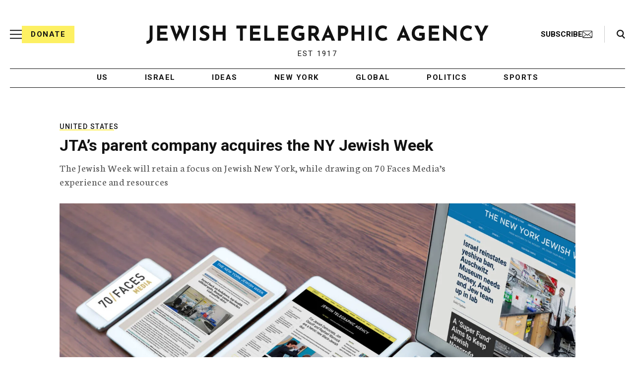

--- FILE ---
content_type: text/html; charset=utf-8
request_url: https://www.google.com/recaptcha/api2/anchor?ar=1&k=6Ld6pAMsAAAAAF2zZeBfcXtFUp1rPN8jbTR9-ads&co=aHR0cHM6Ly93d3cuanRhLm9yZzo0NDM.&hl=en&v=7gg7H51Q-naNfhmCP3_R47ho&size=normal&anchor-ms=20000&execute-ms=30000&cb=9aj0zp763ot8
body_size: 48917
content:
<!DOCTYPE HTML><html dir="ltr" lang="en"><head><meta http-equiv="Content-Type" content="text/html; charset=UTF-8">
<meta http-equiv="X-UA-Compatible" content="IE=edge">
<title>reCAPTCHA</title>
<style type="text/css">
/* cyrillic-ext */
@font-face {
  font-family: 'Roboto';
  font-style: normal;
  font-weight: 400;
  font-stretch: 100%;
  src: url(//fonts.gstatic.com/s/roboto/v48/KFO7CnqEu92Fr1ME7kSn66aGLdTylUAMa3GUBHMdazTgWw.woff2) format('woff2');
  unicode-range: U+0460-052F, U+1C80-1C8A, U+20B4, U+2DE0-2DFF, U+A640-A69F, U+FE2E-FE2F;
}
/* cyrillic */
@font-face {
  font-family: 'Roboto';
  font-style: normal;
  font-weight: 400;
  font-stretch: 100%;
  src: url(//fonts.gstatic.com/s/roboto/v48/KFO7CnqEu92Fr1ME7kSn66aGLdTylUAMa3iUBHMdazTgWw.woff2) format('woff2');
  unicode-range: U+0301, U+0400-045F, U+0490-0491, U+04B0-04B1, U+2116;
}
/* greek-ext */
@font-face {
  font-family: 'Roboto';
  font-style: normal;
  font-weight: 400;
  font-stretch: 100%;
  src: url(//fonts.gstatic.com/s/roboto/v48/KFO7CnqEu92Fr1ME7kSn66aGLdTylUAMa3CUBHMdazTgWw.woff2) format('woff2');
  unicode-range: U+1F00-1FFF;
}
/* greek */
@font-face {
  font-family: 'Roboto';
  font-style: normal;
  font-weight: 400;
  font-stretch: 100%;
  src: url(//fonts.gstatic.com/s/roboto/v48/KFO7CnqEu92Fr1ME7kSn66aGLdTylUAMa3-UBHMdazTgWw.woff2) format('woff2');
  unicode-range: U+0370-0377, U+037A-037F, U+0384-038A, U+038C, U+038E-03A1, U+03A3-03FF;
}
/* math */
@font-face {
  font-family: 'Roboto';
  font-style: normal;
  font-weight: 400;
  font-stretch: 100%;
  src: url(//fonts.gstatic.com/s/roboto/v48/KFO7CnqEu92Fr1ME7kSn66aGLdTylUAMawCUBHMdazTgWw.woff2) format('woff2');
  unicode-range: U+0302-0303, U+0305, U+0307-0308, U+0310, U+0312, U+0315, U+031A, U+0326-0327, U+032C, U+032F-0330, U+0332-0333, U+0338, U+033A, U+0346, U+034D, U+0391-03A1, U+03A3-03A9, U+03B1-03C9, U+03D1, U+03D5-03D6, U+03F0-03F1, U+03F4-03F5, U+2016-2017, U+2034-2038, U+203C, U+2040, U+2043, U+2047, U+2050, U+2057, U+205F, U+2070-2071, U+2074-208E, U+2090-209C, U+20D0-20DC, U+20E1, U+20E5-20EF, U+2100-2112, U+2114-2115, U+2117-2121, U+2123-214F, U+2190, U+2192, U+2194-21AE, U+21B0-21E5, U+21F1-21F2, U+21F4-2211, U+2213-2214, U+2216-22FF, U+2308-230B, U+2310, U+2319, U+231C-2321, U+2336-237A, U+237C, U+2395, U+239B-23B7, U+23D0, U+23DC-23E1, U+2474-2475, U+25AF, U+25B3, U+25B7, U+25BD, U+25C1, U+25CA, U+25CC, U+25FB, U+266D-266F, U+27C0-27FF, U+2900-2AFF, U+2B0E-2B11, U+2B30-2B4C, U+2BFE, U+3030, U+FF5B, U+FF5D, U+1D400-1D7FF, U+1EE00-1EEFF;
}
/* symbols */
@font-face {
  font-family: 'Roboto';
  font-style: normal;
  font-weight: 400;
  font-stretch: 100%;
  src: url(//fonts.gstatic.com/s/roboto/v48/KFO7CnqEu92Fr1ME7kSn66aGLdTylUAMaxKUBHMdazTgWw.woff2) format('woff2');
  unicode-range: U+0001-000C, U+000E-001F, U+007F-009F, U+20DD-20E0, U+20E2-20E4, U+2150-218F, U+2190, U+2192, U+2194-2199, U+21AF, U+21E6-21F0, U+21F3, U+2218-2219, U+2299, U+22C4-22C6, U+2300-243F, U+2440-244A, U+2460-24FF, U+25A0-27BF, U+2800-28FF, U+2921-2922, U+2981, U+29BF, U+29EB, U+2B00-2BFF, U+4DC0-4DFF, U+FFF9-FFFB, U+10140-1018E, U+10190-1019C, U+101A0, U+101D0-101FD, U+102E0-102FB, U+10E60-10E7E, U+1D2C0-1D2D3, U+1D2E0-1D37F, U+1F000-1F0FF, U+1F100-1F1AD, U+1F1E6-1F1FF, U+1F30D-1F30F, U+1F315, U+1F31C, U+1F31E, U+1F320-1F32C, U+1F336, U+1F378, U+1F37D, U+1F382, U+1F393-1F39F, U+1F3A7-1F3A8, U+1F3AC-1F3AF, U+1F3C2, U+1F3C4-1F3C6, U+1F3CA-1F3CE, U+1F3D4-1F3E0, U+1F3ED, U+1F3F1-1F3F3, U+1F3F5-1F3F7, U+1F408, U+1F415, U+1F41F, U+1F426, U+1F43F, U+1F441-1F442, U+1F444, U+1F446-1F449, U+1F44C-1F44E, U+1F453, U+1F46A, U+1F47D, U+1F4A3, U+1F4B0, U+1F4B3, U+1F4B9, U+1F4BB, U+1F4BF, U+1F4C8-1F4CB, U+1F4D6, U+1F4DA, U+1F4DF, U+1F4E3-1F4E6, U+1F4EA-1F4ED, U+1F4F7, U+1F4F9-1F4FB, U+1F4FD-1F4FE, U+1F503, U+1F507-1F50B, U+1F50D, U+1F512-1F513, U+1F53E-1F54A, U+1F54F-1F5FA, U+1F610, U+1F650-1F67F, U+1F687, U+1F68D, U+1F691, U+1F694, U+1F698, U+1F6AD, U+1F6B2, U+1F6B9-1F6BA, U+1F6BC, U+1F6C6-1F6CF, U+1F6D3-1F6D7, U+1F6E0-1F6EA, U+1F6F0-1F6F3, U+1F6F7-1F6FC, U+1F700-1F7FF, U+1F800-1F80B, U+1F810-1F847, U+1F850-1F859, U+1F860-1F887, U+1F890-1F8AD, U+1F8B0-1F8BB, U+1F8C0-1F8C1, U+1F900-1F90B, U+1F93B, U+1F946, U+1F984, U+1F996, U+1F9E9, U+1FA00-1FA6F, U+1FA70-1FA7C, U+1FA80-1FA89, U+1FA8F-1FAC6, U+1FACE-1FADC, U+1FADF-1FAE9, U+1FAF0-1FAF8, U+1FB00-1FBFF;
}
/* vietnamese */
@font-face {
  font-family: 'Roboto';
  font-style: normal;
  font-weight: 400;
  font-stretch: 100%;
  src: url(//fonts.gstatic.com/s/roboto/v48/KFO7CnqEu92Fr1ME7kSn66aGLdTylUAMa3OUBHMdazTgWw.woff2) format('woff2');
  unicode-range: U+0102-0103, U+0110-0111, U+0128-0129, U+0168-0169, U+01A0-01A1, U+01AF-01B0, U+0300-0301, U+0303-0304, U+0308-0309, U+0323, U+0329, U+1EA0-1EF9, U+20AB;
}
/* latin-ext */
@font-face {
  font-family: 'Roboto';
  font-style: normal;
  font-weight: 400;
  font-stretch: 100%;
  src: url(//fonts.gstatic.com/s/roboto/v48/KFO7CnqEu92Fr1ME7kSn66aGLdTylUAMa3KUBHMdazTgWw.woff2) format('woff2');
  unicode-range: U+0100-02BA, U+02BD-02C5, U+02C7-02CC, U+02CE-02D7, U+02DD-02FF, U+0304, U+0308, U+0329, U+1D00-1DBF, U+1E00-1E9F, U+1EF2-1EFF, U+2020, U+20A0-20AB, U+20AD-20C0, U+2113, U+2C60-2C7F, U+A720-A7FF;
}
/* latin */
@font-face {
  font-family: 'Roboto';
  font-style: normal;
  font-weight: 400;
  font-stretch: 100%;
  src: url(//fonts.gstatic.com/s/roboto/v48/KFO7CnqEu92Fr1ME7kSn66aGLdTylUAMa3yUBHMdazQ.woff2) format('woff2');
  unicode-range: U+0000-00FF, U+0131, U+0152-0153, U+02BB-02BC, U+02C6, U+02DA, U+02DC, U+0304, U+0308, U+0329, U+2000-206F, U+20AC, U+2122, U+2191, U+2193, U+2212, U+2215, U+FEFF, U+FFFD;
}
/* cyrillic-ext */
@font-face {
  font-family: 'Roboto';
  font-style: normal;
  font-weight: 500;
  font-stretch: 100%;
  src: url(//fonts.gstatic.com/s/roboto/v48/KFO7CnqEu92Fr1ME7kSn66aGLdTylUAMa3GUBHMdazTgWw.woff2) format('woff2');
  unicode-range: U+0460-052F, U+1C80-1C8A, U+20B4, U+2DE0-2DFF, U+A640-A69F, U+FE2E-FE2F;
}
/* cyrillic */
@font-face {
  font-family: 'Roboto';
  font-style: normal;
  font-weight: 500;
  font-stretch: 100%;
  src: url(//fonts.gstatic.com/s/roboto/v48/KFO7CnqEu92Fr1ME7kSn66aGLdTylUAMa3iUBHMdazTgWw.woff2) format('woff2');
  unicode-range: U+0301, U+0400-045F, U+0490-0491, U+04B0-04B1, U+2116;
}
/* greek-ext */
@font-face {
  font-family: 'Roboto';
  font-style: normal;
  font-weight: 500;
  font-stretch: 100%;
  src: url(//fonts.gstatic.com/s/roboto/v48/KFO7CnqEu92Fr1ME7kSn66aGLdTylUAMa3CUBHMdazTgWw.woff2) format('woff2');
  unicode-range: U+1F00-1FFF;
}
/* greek */
@font-face {
  font-family: 'Roboto';
  font-style: normal;
  font-weight: 500;
  font-stretch: 100%;
  src: url(//fonts.gstatic.com/s/roboto/v48/KFO7CnqEu92Fr1ME7kSn66aGLdTylUAMa3-UBHMdazTgWw.woff2) format('woff2');
  unicode-range: U+0370-0377, U+037A-037F, U+0384-038A, U+038C, U+038E-03A1, U+03A3-03FF;
}
/* math */
@font-face {
  font-family: 'Roboto';
  font-style: normal;
  font-weight: 500;
  font-stretch: 100%;
  src: url(//fonts.gstatic.com/s/roboto/v48/KFO7CnqEu92Fr1ME7kSn66aGLdTylUAMawCUBHMdazTgWw.woff2) format('woff2');
  unicode-range: U+0302-0303, U+0305, U+0307-0308, U+0310, U+0312, U+0315, U+031A, U+0326-0327, U+032C, U+032F-0330, U+0332-0333, U+0338, U+033A, U+0346, U+034D, U+0391-03A1, U+03A3-03A9, U+03B1-03C9, U+03D1, U+03D5-03D6, U+03F0-03F1, U+03F4-03F5, U+2016-2017, U+2034-2038, U+203C, U+2040, U+2043, U+2047, U+2050, U+2057, U+205F, U+2070-2071, U+2074-208E, U+2090-209C, U+20D0-20DC, U+20E1, U+20E5-20EF, U+2100-2112, U+2114-2115, U+2117-2121, U+2123-214F, U+2190, U+2192, U+2194-21AE, U+21B0-21E5, U+21F1-21F2, U+21F4-2211, U+2213-2214, U+2216-22FF, U+2308-230B, U+2310, U+2319, U+231C-2321, U+2336-237A, U+237C, U+2395, U+239B-23B7, U+23D0, U+23DC-23E1, U+2474-2475, U+25AF, U+25B3, U+25B7, U+25BD, U+25C1, U+25CA, U+25CC, U+25FB, U+266D-266F, U+27C0-27FF, U+2900-2AFF, U+2B0E-2B11, U+2B30-2B4C, U+2BFE, U+3030, U+FF5B, U+FF5D, U+1D400-1D7FF, U+1EE00-1EEFF;
}
/* symbols */
@font-face {
  font-family: 'Roboto';
  font-style: normal;
  font-weight: 500;
  font-stretch: 100%;
  src: url(//fonts.gstatic.com/s/roboto/v48/KFO7CnqEu92Fr1ME7kSn66aGLdTylUAMaxKUBHMdazTgWw.woff2) format('woff2');
  unicode-range: U+0001-000C, U+000E-001F, U+007F-009F, U+20DD-20E0, U+20E2-20E4, U+2150-218F, U+2190, U+2192, U+2194-2199, U+21AF, U+21E6-21F0, U+21F3, U+2218-2219, U+2299, U+22C4-22C6, U+2300-243F, U+2440-244A, U+2460-24FF, U+25A0-27BF, U+2800-28FF, U+2921-2922, U+2981, U+29BF, U+29EB, U+2B00-2BFF, U+4DC0-4DFF, U+FFF9-FFFB, U+10140-1018E, U+10190-1019C, U+101A0, U+101D0-101FD, U+102E0-102FB, U+10E60-10E7E, U+1D2C0-1D2D3, U+1D2E0-1D37F, U+1F000-1F0FF, U+1F100-1F1AD, U+1F1E6-1F1FF, U+1F30D-1F30F, U+1F315, U+1F31C, U+1F31E, U+1F320-1F32C, U+1F336, U+1F378, U+1F37D, U+1F382, U+1F393-1F39F, U+1F3A7-1F3A8, U+1F3AC-1F3AF, U+1F3C2, U+1F3C4-1F3C6, U+1F3CA-1F3CE, U+1F3D4-1F3E0, U+1F3ED, U+1F3F1-1F3F3, U+1F3F5-1F3F7, U+1F408, U+1F415, U+1F41F, U+1F426, U+1F43F, U+1F441-1F442, U+1F444, U+1F446-1F449, U+1F44C-1F44E, U+1F453, U+1F46A, U+1F47D, U+1F4A3, U+1F4B0, U+1F4B3, U+1F4B9, U+1F4BB, U+1F4BF, U+1F4C8-1F4CB, U+1F4D6, U+1F4DA, U+1F4DF, U+1F4E3-1F4E6, U+1F4EA-1F4ED, U+1F4F7, U+1F4F9-1F4FB, U+1F4FD-1F4FE, U+1F503, U+1F507-1F50B, U+1F50D, U+1F512-1F513, U+1F53E-1F54A, U+1F54F-1F5FA, U+1F610, U+1F650-1F67F, U+1F687, U+1F68D, U+1F691, U+1F694, U+1F698, U+1F6AD, U+1F6B2, U+1F6B9-1F6BA, U+1F6BC, U+1F6C6-1F6CF, U+1F6D3-1F6D7, U+1F6E0-1F6EA, U+1F6F0-1F6F3, U+1F6F7-1F6FC, U+1F700-1F7FF, U+1F800-1F80B, U+1F810-1F847, U+1F850-1F859, U+1F860-1F887, U+1F890-1F8AD, U+1F8B0-1F8BB, U+1F8C0-1F8C1, U+1F900-1F90B, U+1F93B, U+1F946, U+1F984, U+1F996, U+1F9E9, U+1FA00-1FA6F, U+1FA70-1FA7C, U+1FA80-1FA89, U+1FA8F-1FAC6, U+1FACE-1FADC, U+1FADF-1FAE9, U+1FAF0-1FAF8, U+1FB00-1FBFF;
}
/* vietnamese */
@font-face {
  font-family: 'Roboto';
  font-style: normal;
  font-weight: 500;
  font-stretch: 100%;
  src: url(//fonts.gstatic.com/s/roboto/v48/KFO7CnqEu92Fr1ME7kSn66aGLdTylUAMa3OUBHMdazTgWw.woff2) format('woff2');
  unicode-range: U+0102-0103, U+0110-0111, U+0128-0129, U+0168-0169, U+01A0-01A1, U+01AF-01B0, U+0300-0301, U+0303-0304, U+0308-0309, U+0323, U+0329, U+1EA0-1EF9, U+20AB;
}
/* latin-ext */
@font-face {
  font-family: 'Roboto';
  font-style: normal;
  font-weight: 500;
  font-stretch: 100%;
  src: url(//fonts.gstatic.com/s/roboto/v48/KFO7CnqEu92Fr1ME7kSn66aGLdTylUAMa3KUBHMdazTgWw.woff2) format('woff2');
  unicode-range: U+0100-02BA, U+02BD-02C5, U+02C7-02CC, U+02CE-02D7, U+02DD-02FF, U+0304, U+0308, U+0329, U+1D00-1DBF, U+1E00-1E9F, U+1EF2-1EFF, U+2020, U+20A0-20AB, U+20AD-20C0, U+2113, U+2C60-2C7F, U+A720-A7FF;
}
/* latin */
@font-face {
  font-family: 'Roboto';
  font-style: normal;
  font-weight: 500;
  font-stretch: 100%;
  src: url(//fonts.gstatic.com/s/roboto/v48/KFO7CnqEu92Fr1ME7kSn66aGLdTylUAMa3yUBHMdazQ.woff2) format('woff2');
  unicode-range: U+0000-00FF, U+0131, U+0152-0153, U+02BB-02BC, U+02C6, U+02DA, U+02DC, U+0304, U+0308, U+0329, U+2000-206F, U+20AC, U+2122, U+2191, U+2193, U+2212, U+2215, U+FEFF, U+FFFD;
}
/* cyrillic-ext */
@font-face {
  font-family: 'Roboto';
  font-style: normal;
  font-weight: 900;
  font-stretch: 100%;
  src: url(//fonts.gstatic.com/s/roboto/v48/KFO7CnqEu92Fr1ME7kSn66aGLdTylUAMa3GUBHMdazTgWw.woff2) format('woff2');
  unicode-range: U+0460-052F, U+1C80-1C8A, U+20B4, U+2DE0-2DFF, U+A640-A69F, U+FE2E-FE2F;
}
/* cyrillic */
@font-face {
  font-family: 'Roboto';
  font-style: normal;
  font-weight: 900;
  font-stretch: 100%;
  src: url(//fonts.gstatic.com/s/roboto/v48/KFO7CnqEu92Fr1ME7kSn66aGLdTylUAMa3iUBHMdazTgWw.woff2) format('woff2');
  unicode-range: U+0301, U+0400-045F, U+0490-0491, U+04B0-04B1, U+2116;
}
/* greek-ext */
@font-face {
  font-family: 'Roboto';
  font-style: normal;
  font-weight: 900;
  font-stretch: 100%;
  src: url(//fonts.gstatic.com/s/roboto/v48/KFO7CnqEu92Fr1ME7kSn66aGLdTylUAMa3CUBHMdazTgWw.woff2) format('woff2');
  unicode-range: U+1F00-1FFF;
}
/* greek */
@font-face {
  font-family: 'Roboto';
  font-style: normal;
  font-weight: 900;
  font-stretch: 100%;
  src: url(//fonts.gstatic.com/s/roboto/v48/KFO7CnqEu92Fr1ME7kSn66aGLdTylUAMa3-UBHMdazTgWw.woff2) format('woff2');
  unicode-range: U+0370-0377, U+037A-037F, U+0384-038A, U+038C, U+038E-03A1, U+03A3-03FF;
}
/* math */
@font-face {
  font-family: 'Roboto';
  font-style: normal;
  font-weight: 900;
  font-stretch: 100%;
  src: url(//fonts.gstatic.com/s/roboto/v48/KFO7CnqEu92Fr1ME7kSn66aGLdTylUAMawCUBHMdazTgWw.woff2) format('woff2');
  unicode-range: U+0302-0303, U+0305, U+0307-0308, U+0310, U+0312, U+0315, U+031A, U+0326-0327, U+032C, U+032F-0330, U+0332-0333, U+0338, U+033A, U+0346, U+034D, U+0391-03A1, U+03A3-03A9, U+03B1-03C9, U+03D1, U+03D5-03D6, U+03F0-03F1, U+03F4-03F5, U+2016-2017, U+2034-2038, U+203C, U+2040, U+2043, U+2047, U+2050, U+2057, U+205F, U+2070-2071, U+2074-208E, U+2090-209C, U+20D0-20DC, U+20E1, U+20E5-20EF, U+2100-2112, U+2114-2115, U+2117-2121, U+2123-214F, U+2190, U+2192, U+2194-21AE, U+21B0-21E5, U+21F1-21F2, U+21F4-2211, U+2213-2214, U+2216-22FF, U+2308-230B, U+2310, U+2319, U+231C-2321, U+2336-237A, U+237C, U+2395, U+239B-23B7, U+23D0, U+23DC-23E1, U+2474-2475, U+25AF, U+25B3, U+25B7, U+25BD, U+25C1, U+25CA, U+25CC, U+25FB, U+266D-266F, U+27C0-27FF, U+2900-2AFF, U+2B0E-2B11, U+2B30-2B4C, U+2BFE, U+3030, U+FF5B, U+FF5D, U+1D400-1D7FF, U+1EE00-1EEFF;
}
/* symbols */
@font-face {
  font-family: 'Roboto';
  font-style: normal;
  font-weight: 900;
  font-stretch: 100%;
  src: url(//fonts.gstatic.com/s/roboto/v48/KFO7CnqEu92Fr1ME7kSn66aGLdTylUAMaxKUBHMdazTgWw.woff2) format('woff2');
  unicode-range: U+0001-000C, U+000E-001F, U+007F-009F, U+20DD-20E0, U+20E2-20E4, U+2150-218F, U+2190, U+2192, U+2194-2199, U+21AF, U+21E6-21F0, U+21F3, U+2218-2219, U+2299, U+22C4-22C6, U+2300-243F, U+2440-244A, U+2460-24FF, U+25A0-27BF, U+2800-28FF, U+2921-2922, U+2981, U+29BF, U+29EB, U+2B00-2BFF, U+4DC0-4DFF, U+FFF9-FFFB, U+10140-1018E, U+10190-1019C, U+101A0, U+101D0-101FD, U+102E0-102FB, U+10E60-10E7E, U+1D2C0-1D2D3, U+1D2E0-1D37F, U+1F000-1F0FF, U+1F100-1F1AD, U+1F1E6-1F1FF, U+1F30D-1F30F, U+1F315, U+1F31C, U+1F31E, U+1F320-1F32C, U+1F336, U+1F378, U+1F37D, U+1F382, U+1F393-1F39F, U+1F3A7-1F3A8, U+1F3AC-1F3AF, U+1F3C2, U+1F3C4-1F3C6, U+1F3CA-1F3CE, U+1F3D4-1F3E0, U+1F3ED, U+1F3F1-1F3F3, U+1F3F5-1F3F7, U+1F408, U+1F415, U+1F41F, U+1F426, U+1F43F, U+1F441-1F442, U+1F444, U+1F446-1F449, U+1F44C-1F44E, U+1F453, U+1F46A, U+1F47D, U+1F4A3, U+1F4B0, U+1F4B3, U+1F4B9, U+1F4BB, U+1F4BF, U+1F4C8-1F4CB, U+1F4D6, U+1F4DA, U+1F4DF, U+1F4E3-1F4E6, U+1F4EA-1F4ED, U+1F4F7, U+1F4F9-1F4FB, U+1F4FD-1F4FE, U+1F503, U+1F507-1F50B, U+1F50D, U+1F512-1F513, U+1F53E-1F54A, U+1F54F-1F5FA, U+1F610, U+1F650-1F67F, U+1F687, U+1F68D, U+1F691, U+1F694, U+1F698, U+1F6AD, U+1F6B2, U+1F6B9-1F6BA, U+1F6BC, U+1F6C6-1F6CF, U+1F6D3-1F6D7, U+1F6E0-1F6EA, U+1F6F0-1F6F3, U+1F6F7-1F6FC, U+1F700-1F7FF, U+1F800-1F80B, U+1F810-1F847, U+1F850-1F859, U+1F860-1F887, U+1F890-1F8AD, U+1F8B0-1F8BB, U+1F8C0-1F8C1, U+1F900-1F90B, U+1F93B, U+1F946, U+1F984, U+1F996, U+1F9E9, U+1FA00-1FA6F, U+1FA70-1FA7C, U+1FA80-1FA89, U+1FA8F-1FAC6, U+1FACE-1FADC, U+1FADF-1FAE9, U+1FAF0-1FAF8, U+1FB00-1FBFF;
}
/* vietnamese */
@font-face {
  font-family: 'Roboto';
  font-style: normal;
  font-weight: 900;
  font-stretch: 100%;
  src: url(//fonts.gstatic.com/s/roboto/v48/KFO7CnqEu92Fr1ME7kSn66aGLdTylUAMa3OUBHMdazTgWw.woff2) format('woff2');
  unicode-range: U+0102-0103, U+0110-0111, U+0128-0129, U+0168-0169, U+01A0-01A1, U+01AF-01B0, U+0300-0301, U+0303-0304, U+0308-0309, U+0323, U+0329, U+1EA0-1EF9, U+20AB;
}
/* latin-ext */
@font-face {
  font-family: 'Roboto';
  font-style: normal;
  font-weight: 900;
  font-stretch: 100%;
  src: url(//fonts.gstatic.com/s/roboto/v48/KFO7CnqEu92Fr1ME7kSn66aGLdTylUAMa3KUBHMdazTgWw.woff2) format('woff2');
  unicode-range: U+0100-02BA, U+02BD-02C5, U+02C7-02CC, U+02CE-02D7, U+02DD-02FF, U+0304, U+0308, U+0329, U+1D00-1DBF, U+1E00-1E9F, U+1EF2-1EFF, U+2020, U+20A0-20AB, U+20AD-20C0, U+2113, U+2C60-2C7F, U+A720-A7FF;
}
/* latin */
@font-face {
  font-family: 'Roboto';
  font-style: normal;
  font-weight: 900;
  font-stretch: 100%;
  src: url(//fonts.gstatic.com/s/roboto/v48/KFO7CnqEu92Fr1ME7kSn66aGLdTylUAMa3yUBHMdazQ.woff2) format('woff2');
  unicode-range: U+0000-00FF, U+0131, U+0152-0153, U+02BB-02BC, U+02C6, U+02DA, U+02DC, U+0304, U+0308, U+0329, U+2000-206F, U+20AC, U+2122, U+2191, U+2193, U+2212, U+2215, U+FEFF, U+FFFD;
}

</style>
<link rel="stylesheet" type="text/css" href="https://www.gstatic.com/recaptcha/releases/7gg7H51Q-naNfhmCP3_R47ho/styles__ltr.css">
<script nonce="Y9pctMtz0Op4UAfLHBUz8g" type="text/javascript">window['__recaptcha_api'] = 'https://www.google.com/recaptcha/api2/';</script>
<script type="text/javascript" src="https://www.gstatic.com/recaptcha/releases/7gg7H51Q-naNfhmCP3_R47ho/recaptcha__en.js" nonce="Y9pctMtz0Op4UAfLHBUz8g">
      
    </script></head>
<body><div id="rc-anchor-alert" class="rc-anchor-alert"></div>
<input type="hidden" id="recaptcha-token" value="[base64]">
<script type="text/javascript" nonce="Y9pctMtz0Op4UAfLHBUz8g">
      recaptcha.anchor.Main.init("[\x22ainput\x22,[\x22bgdata\x22,\x22\x22,\[base64]/[base64]/bmV3IFpbdF0obVswXSk6Sz09Mj9uZXcgWlt0XShtWzBdLG1bMV0pOks9PTM/bmV3IFpbdF0obVswXSxtWzFdLG1bMl0pOks9PTQ/[base64]/[base64]/[base64]/[base64]/[base64]/[base64]/[base64]/[base64]/[base64]/[base64]/[base64]/[base64]/[base64]/[base64]\\u003d\\u003d\x22,\[base64]\x22,\x22w4c9wpYqw6Rnw7IIwq7DssOFw7vCuMOcFsKrw4JPw5fCthkAb8OzOcK1w6LDpMKFwr3DgsKFXMKzw67CryFmwqNvwq5pZh/DvHbDhBVfQi0Gw5l1J8O3CsKGw6lGLMKfL8ObQj4Nw77CiMK/w4fDgG7DmA/[base64]/DhMKtw67CuSAvw78vaMKhKnTCsQvDjlQLwowQOHUiGsKswplwEEsQXG7CsA3CvsKMJ8KSUkrCsjANw6taw6TCrF9Tw5IsdwfCi8Kmwodow7XCmsOkfVQkwrLDssKKw4h0NsO2w75Ow4DDqMOawqY4w5R3w7bCmsOffCvDkhDCh8Owf0lpwrVXJk/DosKqI8KDw6Nlw5tww5vDj8KTw7BgwrfCq8O8w6nCkUNYdxXCjcKuwo/[base64]/w5REw6M7QsKYw6DCgWovw5YGPgDDpMK+w7xEw53DgsKXfcKxWyZ6BDtwaMOEwp/Ch8KUawBsw5gfw47DoMOmw5Ezw7jDjhk+w4HCujvCnUXClcKiwrkEwp/CrcOfwr8mw5XDj8OJw77DmcOqQ8OPKXrDvW4Rwp/ClcK9w5c7wpXDr8Oew5EYND/Dp8Ofw70uwqtVwqLCiiFxw7oUwrTDn2hiwphBG3fCtMKMw6kuN14jwqPCkMOKR0tYOcKBw6wKw7p0RzptQMO3woUsEWI9Zh8EwoFua8OYwr1cwroKw7HClcKqw6VFGsKCQFDDgcOMwqzClMOTw7FLJ8OccsO0wp3CvzFgIcK6wq7DisK/wrIqwrfDsR05RcKnWGEvGsKbw4MJLcK/bsOkMmzCjW12EsKebwHDhMOfGCrCj8Kww5jDkcOOCcOYw5HClXLCrMOiw43DuiPDoGfCuMOhO8Kaw6oUTTB6wrMeHQE6w63Dg8Kkw6zDpcKwwqjDncKowop5W8OUw5bCosOqw7YQYw/DlGAoJHUQw6kJw6oYwoLCslDDnks4Oi7CkcOfcAvCuhvDncKGJgXCucK3w4PCnMKNPWl+EkwpE8K/w5JWGjnCrVRow6TDq21tw48KwrTDicKlPMOkw5PDhMOvNEHCssORMcKOwpdPwoDDoMKgDU/[base64]/DusK0wot1w5oWaB4wwohGehDClMKdw4HDgsKWw7/DoSHDsAUGw6/[base64]/w6NYWMOHWcK/w7vCrD1dLcK7w4QwFgJcKMOnw7bCqlHDoMOwwr7DgsKTw7nCi8K0DcKwYwstUmfDksKJw5IlPcOlw6rCo17CtcOvw63CtcKmw63DncKWw6/ChsKFwoE6w4NFwo3CvsK5aFLDvsKQAyBYw7gsOxQ4w5bDo27CuGTDh8OYw4kbeVTCmgRTw7rCtnfDkcKpRMKjcsKHaBbCv8KqaVXDvFYYacK9f8Oqw5UHw6l5ICEowplNw6ETZsOMKcKLwqJUNMOpw6vCiMKtBwl2w51Hw4bDhhZRw4/[base64]/wrQrD8KZJMOWwrtAHMKdwrrCu8K/w75iw58ow7gywoJvAcOxwp9BEjTCo19tw4TDsgrCvcOwwo4EFVXCvxpLwqRlwrYoOMOSTcK8wq4hw4Nsw5p8wrtkQWLDq3nChQDDrnVtw43CpsOzUsKFw4vDlcKNw6HDqMKFw5/CtsKUwrrDisKbNisKKEMow77DjTFLW8OeJsOgIMOAw4MzwpfDixpRwpctwqhVwqhOaTYrw5Q8C1w3PMK1FcO/[base64]/DlMOtQcOUYgsKGG9hwoHDgjxNw7bCoMO4WRI6w6DDrsKuw6ZDwo8dw5XCpGxrw7AlPChuw47DsMKDw4/ChSHDhjdvX8K6OMONwqXDhMOPw58BMXphZC8PacO4SsKAE8O8ER7CoMKWeMKeAsOawpnCmTLDgxs9T3Mmw43CqMOYSAbCkcKoc3DCpMKkZT/DtzDDhlnDjwjCnMKew6EvwrnCilJtLXjDhcOlb8KCw6tNdBzCtsK7EDI4wrk8KxReFQMSw7vCvsKmwqImwpvCh8OlN8OLJMKKKSjDn8KdCcOvM8Obw5haYgXCtMK4R8OxHsOrw7FHKGpIwrHCrgo0N8KWw7PDjsOawrgsw6DDhWo9JhQcP8K/E8Kdw79PwrRwf8OvNlZtwp/[base64]/[base64]/CjMKLwp8Tw6HCjHXCmwXCiVvDs8KIGj/DoMKOVcO4bcOUNVc2w4XCg1/[base64]/DvUzCoTrDrsOQw6o2woAuwqEAYsKWSsOpw7p5GRQ7WX3DnXkwZsO2wqxTwrLCrMO4dsKIwoTChMO/wqjCnsOqPsKrwoF8fsKawovCiMOUwp7DjcK6w65jIsOde8Osw6/ClsKKwoxlw4/[base64]/DtFrDhMOUNEPCrsKSWATCgsOOZURMw7/CuHjDo8O2XcKSZzPClsKIw63DmsOHwoTDnHQWamRyWcKtMHVvwr9HdMOHw4BqF1I4w7bCvzJSPi5Lwq/DmMOxQ8Khw61yw4Erw5kBwo3CgUMjAGl3PGouGUjCpsOjGyICOA/DoW/DlUfDh8OUM24UO00ySMKZwoPDoAJTPC4tw43CvsODHcO3w6VXY8OkPwYYN0nCkcO6CzPCuBRnVcKgw4TCnMKzM8KLB8ONHzXDrcOAwqrDkT/Ds3xCS8K5wr7DgsOQw6Qaw5UBw4DCpVzDli9qXsOMwoTDjMKSBTxEW8KOw4x4wqzDmHXCr8KkTkFMw5cdwqtEa8KLSzo+SsOIdMOrw53CtRxgwrN1wq/Do38aw4YDwrzDp8K/W8K0w6rCrgk6w61HFTU+wq/[base64]/Di8KHw6HCu8KKw6BwwqvCksO5HcKcHcOLczzCnMOswqZiwoIPwpQEGQPCuS7DtCRqH8OdFHjDpsK7KMKXY0DClsOeGsK9Z1vCpMOEUwDDrj/Ds8OjDMKcDD/DlsKyOmsMUmB4esOmJCtFw6hcBsK+w55IwovCvHEdwqzCksKVw5/DsMK/KMKubAISJQkNWR3DocOtFVpPKsKZS1vCosKww6HDs3Y1w5DCjcOTHQxdwoIOC8KDYMK2QS7CqcK/wqM2NH7DicORbsKtw5IiwonDvxnCokDDuwJfw7dHwqLDksOqwo0XLFXDoMOBwofDnTd2w6fDvMK8DcKaw73DkhLDkMO9wpvCrMKhwqnDnsOewqnDq1DDkcOxw5I/TRR0wpXCscOnw4fDkTcYOhbCpGAdTMK/K8OswojDl8Kvwo1swqRNUsOVdTTCjRzDq1/[base64]/wr7DrMKmYXF1DcObNA0gw6FMP1t+QMOJbMKYAh/DtRvCqDY9wqjDomvDkF/CoGBwwptIbjEeBMKZSsKgGxRCLBcEHsOpwpbDmzDDtsOlw6XDuVbCkcKQwrkzH3jCjMKmJMKNaE5Xw5x/w43CuMOUwo3Ci8K0w6YOYsOsw4I8bsO+EQFAZHbDtG3Ckn7CtMKDwqDCm8KXwrfCpzkcCsOLTyXDlcKIwoQqClbDpwbDtn/CpMOJwpPDkMOxwq1rLHDDrwLCqV9PNMKLwpnDmzrCoEnCkW1SHMOtw6ooAg4zHMKxwrQ5w6DClsOuw5UuwrnDjixiwozCux7Cl8KowrUSQUTCvDHDvWXCowrDicOTwrJ/wrrChlZ7LsKaMA3DljtiPh/CsjDDo8K3w4zCkMO0wrPDuyLCtVsMf8Omw5LCicOyesOAw75iw5HDrsKVwrAKwroUw7VxOcO+wqpAWcOZwrJPw5BrZ8O1w5dWw4PCknNjwprCvcKHWXDDsxRFLDrCsMOSeMOew5vCm8KbwpcdGizDmMOsw6fDisKRIMK/B2LCmUsUw79iw5rCpMKRwqTCnsOVUMOhw44sw6MvwpLDvcOGfXoyY21mwqBIwqo7wqXCjMKEw57DrwHDv2/[base64]/DiGB/[base64]/Dp8OOw4DDliLCnhzDkELCoMO1IxBzVsKLSyFMwqUXwqfCn8ORPMKHL8KiJyBbwqfCoHdWJsKUw4PDgcOdKcKLw6PDrMOXXng5JsOaL8ODwovCunjDrcK/[base64]/DjkDDpBDDtcOAGsORFRE/w6fDpC7DgjDDiSJAw6AOMMO+wrLChyJIwqQ5wpUlGMKowpJrMHnDkB3DpMOlwrJUD8OOw7lhw4x2wqFSw7ZUwowpw4HCi8KPI3LCvUdTw5EewoTDp1jDs1JNw7xHwoVGw5UpwozDhwM5d8KQZ8Ozw7/[base64]/CigAFVGLDlyRUwolHHlfCoCzDuMOrOA/[base64]/ChMOCwqHCvcKOWcODwoHDsmw1NS3CuQfDnztnD8KXw4TDlTLDr14QIMO3wqlPwp50UAXDtFQ5YcK1wq/CpsOmw6pqe8KBB8KMw65Qw4M9wojDiMKbw44heHDDpMKgwo8lwrUnH8OqUsKEw5fDki8kZsOBAMK0w7HDqsOARg92w4/ChyzDnDTCmVJrR1Q6DUXCncOWKFcWwo/Co2vCvUrCjsK/wrzDu8KiWRvCsiXDhyRVQyjDu3LDizDCmsOELwjDg8Ozw6zDl25Vw7ACw4nCtlDDgcKUA8ONw5PCrMO4wovDqRBlwr7CuyF0w4vDssOYwq7CsWtXwpfCq1zCmMKuFMKMwp/[base64]/CvMO3wqvCq8K0w65ed8KmLMOOI8Owc1Ipw70sHA/ChsKXwoIjw7EDJyxOwrnCvTrDi8OLw49Yw79vUMOsHsKhw5AVw4UawofDiC3Co8KxPzgZworDrAnDmmTCkFnCgUvDjjPDoMO7wrdgK8OWDEMWPsKgDMKPGitbPB3ClizDtMOZw53Csi9xwqk4VCElw4kXw655wqDChWnCplldw4U5Qm3CgMK2w7nCn8OgFE5YRcK/[base64]/DuMK7w5nCmHrCoMOnw43Dv8K/[base64]/UWXCsVfCkxbDhsK0JcKJCcKnw6NJTMKgTcOtwrgdwooUL3QzPcODSW/DlsKNwrrDvMONw6vCmMK3YMKxMsONacOqZMOnwqZhwrbDjADCi2FRQXvCvcKJZ3LDuSICeF/DjXBYwpgcEcKRTmXCixFOw6UEwpfCvC7DgcOgw4d4w68Mw7MDehTDssOIwpgaSEZGwr3CmTfCocK/cMOqZsOnwoPCjhNhEyZPTx3DlXPDpyDDqmnDvHcyZykaacKFNj7ChXrDlWrDgsKIw4XDhMOsKsOhwpA0JMOKFMO0wozDgEjCghIFGsKuwrU8IHRUXzscY8OOGzTDgcO3w7UBw4ZvwoZJCQXDpR/DksO8w7jCrQUjw5PDkAFZw7nDjEfDkUofbD/[base64]/FlwSwq9lCcOQckbDi8O0SUdKwpPCgcOCOQlJaMKXwoxxahJkX8OjQUzDuETDt258X0DDuw0lwoZdwpEibj4jWnPDosO+wrRVRsK/[base64]/DlMOmwo/DjkLDqcOxwq8VbcOwwqNACsObaxXCoQ9Iwo99SgbDlifClhrCnMOYHcKiDVvDjMOvw6/DkGV+w6jDjMOWwoTCmsO4WMKxBQ5JCcKLw4RlLxrCkHfCtgXDnMOJCVM4wrRVPgY6f8KcwqnDqMOqaE7Cjgk2bCVEGGLDn04qMj7DqnzCqRNlMkXCrcKYwoDDtsKbwoPCgzNLw53CqcK1w4Q2DcO/BMK2w6w/[base64]/[base64]/KcOXWcOjw4DCscK0McKCw6nDhl3DjMOuMsOPeRfDrg4dwqRrwpBeasO1wpjClTkJwrJhPB5swpXClE/DicK5W8O0wqbDlR0tXAXDviQPQk/DpllSw5gmccOjwrB1KMK8woQbwpccQcK/J8KFw5TDuMOJwrZdJGnDpATCiHZ8XAEewp8owqLClcK3w4JjdcO+w4XCnRPCoQjClULCp8Kow5w8w6zDvsKcTcKFRcOKw6wbw71gBhnDlcKkwrfCmMKHSGLCuMO8wp/DkhstwqsFwqwqw7NrL08Uw6DCnsKpCDpOw68IKChfecORZMO/w7Q0LnTDi8OaVkLCik5hJcOQIkrCs8K+XcKLd2NsTH/Cr8KKUWAdw4fCvBXCvMOfDz3DlcK9V3hRw41+wr1Ewq0sw6E0SMOGFhzDn8K/FMKfLWN6woLDjgrCksO8w5lCw5IDZMOUw5dow5h+wqfDucKswoVvDXFdw5/DlcKxXMOOZlzCsh4XwqXCvcKCwrMWHCEqw53DgMOcLk5mw7fCvsK/QsO3w73DtSF0YGfCnMOTdsKqw4rDuj/CksKlwrzCiMOrXV18c8ONwroAwr/[base64]/Cs8OVw7DCq8OQw40DBF/DtUnCrUMpw5YGw4Jhw4bDm14RwrAPa8O/eMO2wpnCmyR4X8KiAMOLwpldw4VIwqQXw6fDo1sfwo9uPBhoMMKuRsOfwofDtVwyQsOmEnpXKkh4PT8Lw4LCisKwwqZQw4hHaBASA8KBw6xuw60gwrLCoyN/[base64]/[base64]/[base64]/[base64]/Cnyk5UD46w5fCtsK6Y8OEw6MkPMKpwrMkVw7Cm1TCnHdMw6ZDw7PDqgTCgcKOw7LChgLCpUnDryoaPsONacK7wocEYlTDsMKiEMKswoLCnjMWw4HDrcKZUHZhwpIyCsKgw71tw4HDmT/DlXLDnVzCnAobw59SexzCtmvDn8Oqw6ZLc2/DosK9a0RcwrzDmcKRw5LDsxVvXMKHwqhJw6sdIsKWLcOVR8KVwqoTK8KeB8KsVcOhw5rCisKLHksNcyctLAJfwpxlwrLDkcKxa8OHUy7DiMKLUWM/W8OZXsOSw4fCisOAZgNPw6LCvhbDtVDCmcOnwprDmRZcw6cNKSXCh0LDl8KCwoJXMS9iBjHDgH/CjSjCnMOBSsKTwpLCgwkAwp/ChcKrU8KKGcOawpRdMMOXB3oPNsKBw4FbbQU6DcOzw64LD2luwqXCp1oZw4fDh8KNFsORFWXDunkNRGDDlBVafMOwfsOkIsO7w7jDm8KmLh8Jc8KDXTfDpsKxwp1pYHsWaMOKEi9aw6bCkMKjbsO7G8KTw5fCt8O3F8KyfsKcw47CqsOswrFtw5/CjXUhRytxTMKWfMKUZgDDjcOJw6p1HyQew7rCjMK7T8KQH2nCvsOHNGd+wrEoe8KgM8K6wrIuw6glGMOlw4dZwp4lwqvCg8K3OTMDX8KvbynDvWTCrcOWw5cdw7lJw446wo/DlMO/w6fCuEDDqjPDkcOsVMK5OzklUU/DnQHDucKWE2VgeTBWfm/CqikpaVIIw6rCjsKMOcKcJiQTwqbDqnvDnU7ChcOMw63CjBIFNcK3wrEQC8KYZyjDm1jDqsKRw7t7w7XDoyrDuMKFTBBdw7HDjMK7Q8OhJMOxw4LCi07CtEsOUV7CpcOQwrfDocOsMkrDjsO5wrfCoV9CaXDCq8OJN8KVD0vDicOyLMOBLl/DoMOPIcKVZAHDp8KpKsORw5w/[base64]/DkSTCosKxIMKKw6RYIEwQKD1awoxCZwTDssKDOMK2ecKMd8Kxwo/DhMOBbwhQFEHCpsOnZ0rCrmXDqw8ew71lBsOqwpVGw7fClFVtw7TDnsKOwrIHNMKawp/[base64]/Cq8KDGgbCsMOeKm5KRF4kwp9Jd2jDo8OvScK0wo1BwrvDtcKZb2rCtkEkKjV2ZsO4w5LDgXzDrcOXw5I2CFBUwoM0M8K7VMKswoN9TQ1LR8KCw7c8DHgnHirDvRjDmcO2O8OWwoUBw4d/bcOfw5QsNcOpw5wABh3Ck8K9RsKKw6HCk8Onwo7ChGjDv8ONw6skGsOPZ8KNQADCuBzCpsKyD1PDk8KCMcK5H2bDqMKLLTsrwo7DmMK/AsKBGUrDoHzDpcKawofDsH8/RW4JwrEKwoICw7LCpQXDqMK+wozCggFTPEAawrMeVVUwfG/CvMO7CMOpIlsyQxrDtsKcZVLDn8ONKnPDpMOBesOuwrMJw6M0QEzDv8KXwp/[base64]/CqsKxw7kaw67CvS7CuhZGb8OMw4fChcOcMiPCkcO+wrsTw77CsBHCv8OEWsODwqLDsMKywrsUQcO5CMOywqTDlBDDtcKhwoTCih/CgmoqccO3GsK3WsK6wogKwoTDlBIePMOAw4bConIAG8OJwovDosKBN8Kew4bDkMOvw5xwOFV9wrwyI8Kaw6/DvRk3wpXDkHrCshnDm8Oqw4MQWsKpwpFVdT5kw5/[base64]/DkmHDhsKfw4UWw43CqcKEVgfCncKDwrLDoWsICWrCrMODwrpiCkkac8O0w6LCnsOLRkVow6zCgcKjw5jDq8KgwowsW8OtfsObwoBPw6rDljksZiRrO8K7f37CicO5X1JWw53CtMKpw5ENJT7CiATCksOrIsOXagLDjzpDw4UOPH/DicONYsKRDR5yZsKYMFlTwrE6w7jCnMOVVh3CpnFewrTDh8OlwoYowpbDmsOZwqHDlGXDsSRJwrbCusOzwoIbH3xmw7F2w4QWw5XCg1t7XV7CkQ3DtzdBJQISJcO0S285woZodz5+Q3/Di1wgwqfDg8Kcw4J1NA3DllAcwogyw6XCnANAXsKYTBdxwqp7KMKow6QWw43Cq1gkwrPDsMO9MQTDiSnDl05IwogTIMKBw4IZwp3CmMOJw7/Duxh5asODWMO8NXbCl1LCo8OWwpJDZsOtw68ARcOFwoQawqdAEMKtBn/CjFTCs8KgYQMXw5VsBi7Cnl9bwoHCkcOUTMKRQ8KvI8KHw4zCnMKXwpFHwoVAQR/[base64]/DiMOPwrUnwqcAw7vCiW5xak5jwoDDlcKuwrFSw5MxT1wKw5vDrGDDjMOoP1vCosOXwrPCnzLCtG/DqcK7KMOaYsO+QsK1wqRywolXS3jCj8ObcMOxFiwLH8KvOsKNw4zDvMOvw4FnSWfCpMOlwolsQcKyw5bDqknDs2hhwoEBw6w5wo7CqUBcwqvDlHDCgsOxRWtRKmIDwrzDnh8Uw4UbZhIxeAN0wrQrw5/CowTDsQzDlld1w5IwwpUdw4p2HMO7JX3Ckk7DrMKywosVH0hqwqrCnxI2H8OKbcK4YsObEVkwBMOuJRd3wqczwqFhDsKCw73CqcKgRcOjw47DomBoEm7Cg1DDmMKMbUXDgMOVBQN/IMKxwo0oGxvDk2HCgmXDkcKvMCDCpsO6woR9Py0eD0HDngLCjMOcOBJVw5B8DjTCp8Kfw5BTw5kYJ8KHw5kkwrbCn8Okw64VKXhSSwvDvsKDHwvChsKCwqvCvcK9wo8if8OmN3cBLUDCkcKIwoVPNyDCm8KiwooDVhFawoEoLUTDoVLDu2I3w7/DjVfClsKTHsK9w7M9w5QCXhwaTjF1w4HDrQpDw4fCnATCqQdOaRLCucOOQUDCuMOpZ8K5wrwHwoDDj214w4MHw7VJwqLDtcO/eDzCucKlwq3ChzPChcKOwojDhcKNe8OSw5vDkDcnEcOnw5VzRVcPwpvDnB/DkgE8J3zCpxbCunN+PsOzDB4fwowUw6hwwqbCghvDjxfCm8ObRm1OaMO3RzrDhkggGHsxwofDpsOMKElHWcKrZ8KPw5sZw5bCr8KCw7FTPSUcOlRtHsOFSsK9R8OvGB3DnHTDpy/ClEEPWxELwp0lOnzDgWspA8K6woIKbsKhw6pJwqprw5fCscKIwrzDjwrDhkzCtmlMw612w6bDhsOgw43CtAAGwqPDqmPCtcKcw7YOw6bCoG7CuhBVQ3IvEzLCrsKYwpxSwqHDgyzDvsOFwoEBwpDDn8KTP8KBc8OKFhzCrQwgw6XCh8Oiwo3DicOYJ8OqAA8twq1xPX/DlcKpwpdaw4LCglnDm3LCg8O5SMOmw4Mvwo5LVGDCtETDiSsSdSTCnlTDlMK7Hx7DvVZ6w4zCt8Orw5zCvHA2w55nU3zCnQBxw6jDocOxWcOoQysIB2TCln/[base64]/[base64]/[base64]/wojCpQTDmVrCuMOhwqI/wprCvDzDncK+UnfDnx1Xwp7CmWZuaS/CmFENw6vDplsZwonCu8OBw5DDvgHCgz3Co2JDSBwywpPChTYFwqfCm8O6w5zCqVAgwr0MGgvClA5ZwrjDtcOMEyHCjsKzZS/CgBLCjMKnwqfCtsOqw73CosONEkrDm8KLEgZxO8ODwoHDsQU/W1wMb8KzIcK0MnzCiXzDpsO1ei/CtMKxMcOeVcOVwrxuIMOQe8ONORRYM8KqwoBkTGrDv8OccsOuDMO9F0vDmsOLw7zCjcO/N17DqzEWwpUEw63DgMKdw41bwqRvw6/CpcOow7sJw4Q9w6wjw5TCncKKwrvDsBbCkMO5AxXDmEzChkXDuhXCmMOnFsOERsKWw7rCr8KeeB7Cl8Onw7hnV2/[base64]/P1jCgcOeL8Oawr7CiMKgwq3CksO0wqQTwqFxwpLCqwtwAX0CCcK9wq5uw7NvwqoNwq7ClcO+NMKjJcOCegJiFFw5wrdWCcKgDsOKdMO2w4Enw78Uw7HClDwNXsOiw5jDocO6wqYjwp3Co0jDrsO3SMKxLHgvfljCmMO3w73DncKcwp/CoB7DuWBXwrE8V8KYwp7CoCzCpsK9Q8KrYQTDp8OyeBR4wrXDvsKNGFXCvzt6wqzClXkHNFNaFUVqwpRSfjxsw7DCgSxgT3vDp3bCksO5woJCwqjDjMOzXcO7w4Axw73CrxMzwqzDgELDiFF6w51Dw6BMYcKGUcOtVcK0wpV2wo/CrVxAw6nDmQJPwrwaw5NcecO1w54bY8KxN8OXw4ZwdsKXOGDCp0DDkcK0w4o0X8OYw5nDoyPDsMKDacKjI8OewrR4KCVuw6R3wqjCgMO1w5Bhw6p6Pl8CJgnCicKvacKjw4TCucKpw58NwqQPE8KkF2LCnsKaw4DCscObwqQwHMKndG7Cu8Kowp/DmVZ/AsKfLgnDiXbCoMKuB24/w4V+MsKsw4jCq3NuLVFHworCnCXDtcKIw4vClRLCs8O+GhfDhHoKw7V6wrbCt3fDscKZwqDCnsKWZGAoFsO6dks2w6jDucOwOCUPw6VKw6/CmcOfOEAXP8KVwrA7H8OcDT8Jwp/ClsOrw4UwasOrY8K3wpobw4tHSMO6w40Tw73CuMO7R2rCnsKdwplsw4pxwpTCpsKULQxnO8O+XsKxSCvCuBzDm8KUw7cMw5R/[base64]/DvRITw4jDssKLwo/DmDpRMHTCvsO3J8KswpNoYE4sYMKrMsOyICZYU3PDmMO2ZUdnwrpIwrc9QcKMw5DDhMO/BsKrwpg2csKZwoDDvGnDmChNA1xIDcO6w5gvw7xSOmMIw67CuGvDlMODccOaYzvDisOnw6Erw6EqUsOvB2PDjW3CksODwr5SXMK/VnkRw6zCk8O0w51Iw7/DqsKjCcOAHAgMwoVsL1Fawp5rwrzCqC7DuRbCt8K6wo/DrcKcTRLDjMKqU3oXw63CpT5Rwps/RHFTw4nDmMOBw6XDksK7d8K6wpvCr8OCdMOce8O/GcOAwpQifcOlMcONKsOxBj/ClnfCk2PCucOXJxHDvMKEfE3Dm8OkFcKRb8K3G8O2wrLCkjLDqsOOwoURHsKCd8OCP2ZTfMKiw7XCtsK8wro7wpvDsR/CtsOZIw/[base64]/CqcKywo12JDPDnATCrsOaw5Npw53CuCPCtcOEwpTCpwxDXMOWwqh9w6kIw55LY3XDl15ZUAPClcO3wqvCvGdswqoowpAywrfCkMOib8KxFmHDmMOcw57DusOdBsKORC3DihRGSsOtDyhcw4nDjlDCuMOBwqo4G0Inw4oUw4/Cm8Odwr7DgsO1w7YqA8OUw6RswrLDgMO+OsK3wqk6alrCtxzCr8OCw7zDoSoUwqFnTcKXworDisKoUMO0w413w4TCrHQBIAYPLWczPnnCuMOzwrJedGPDvsOOEAvCu3Juwo3DmcKdwqfDtcKTGwd4flJ8CxVLNw3Dh8KBBU4+w5bDr0/DnsK5SlhawokRw44DwrPCl8Kiw6Fff1BYLMOzRwFuwo5cVsKvGzPCs8OCw4pMwrnDncOuXcK7wrfDtU/CrHp4wrHDu8OUw43Dn1zDjMO1woTCncOdFcKYEsKvYsKrwr3Ci8KKBcK4wqrCncOAwrB5XBDCtCXDnEVsw7ZRIMOzwrl0D8Ogw7U3QsKZBMOOwpA5w6MidAHCjMOwZi7DrETCkU7CicOnLMKBw60Mwp/Dg09vOEh2w79VwqR9WcKMXhTDiAJhJk/[base64]/wpFuaSXCksO+wp7ColHCkcOZwrQ/EMK1RMKONCMfwo/DtjTCuMKwVid+Zz8WWSHCgyYfQkh+w7g4VxcQVMKiwogFworCtsODw5rDicOwAwMOwpDCusO1C1khw7bDvUdTVsKvHGZCaTLDkcO0wqTCj8OTbMKrMAcIwq5DA17CocO+Q1TCrcO8QsKXcmzClsKKBjs6EMOiSnnCpcOTRMKRwqnChjpJwo/CjUcAAMOmIcK9cFc1wqvDhjBGw7wZFhARHXYRS8Kfb0YJw7UTw6/CqSwodC/CljzCgsOmRFQVw4grwqphEsOVBGZHw7XDjsKxw7Erw4/DtHvDu8OsJA1lVTcIw7E8QMKawrrDmh0xw4fCqyo5QT7DmsKiw6HCosOzwoA1wq/DmwpWwobCpsOaTMKgwpwYwpnDgSnDl8ODOCB3C8KKwocOT20EwpMROkw8E8OuHsK2w5jDnMOwKUw8IRQ0CcKTwodiw7J/[base64]/[base64]/wprDiEgDDWnCoMKRwoAdwq/DpsKOw5h+bkthwpTCpcO+wpTDtMK5w7wQWcK5w4zDscK3bsOaJ8OGKyZSIMOhw6vCjgkiwqTDvVo4w7RHw43Djj5Oa8OYD8KURsOCVMO+w7M+I8OPLz7Dt8OhFMK8wo0HclrDu8K9w7nCvRrDrnAoTUlvBV8lwozDh27CrA3DuMOfLmvDsinDqX/[base64]/Dn8Ohw6RzwrN1w4FpSjPCuWfDmxnDgcOTaAMzbcOocXcnam/Dt3k8NRTCkC4eBMKtwpsfBWcyVGrCocK+RxchwpPDkRXCh8KTwq0LVW/Dj8KLZHvDnShFTcKwYXIvwp/Dl3XDgcKTw4JJwrwIIsOhL0fCucK0wqdyXl3DsMKpawvDqcK/[base64]/Y8OJFiRoRMOUwrRdfELChW3DimHChzzCi3Zuw7ESwpLDmE3Dlywxwrwvw6vCpzTCosOKVHvDn1XCucO/w6fCo8KMTk3DtsKLw5s8wrTCtMKvw7bDqBpAaig4wosRw7gSJlDDlhAuwrfCqcOPD2klG8KTw7vCtUEIw6cgVcOIwrc0aFXCtGnDpMKRTcKge2UkMcKXwo0FwofCswZPFlgjAGRPwpHDunMWwoEwwotrYV/DusKRwrXDsyREZcK3TMKYwqUwJGxOwqtKRcKPY8K7XnVPHTjDsMKuwr/[base64]/wr7Dq0jDhMKiFSUDBQjCtxJSw5IHWMK1w6vCom12wp9EwpzDmxrDq2vCpELDiMKjwoBTIMKuEMKkw6ZvwpLDuwnDhcKTw4LDs8OhCcKDf8OhNz47wp7CrzzCjD/Ds0FYw61lw6LCt8Ohw4pZDcK1QMOJw4HDjsO1ecKXwpbCqXfCj0HCgBHCi0Bzw7RBW8KOw7EhbVw2wrXDhHNNehLDpADCrcOXb29pw7HCtj/CnVwKw459wqfCkMOew75EVcKkZsKxGsOYw7oHwqvCmhM8D8KAPcKaw6zCtsKpwr/DpsKfVMKiw7LDnsKQw5HCmcOow5YPwoEjSBttYMKtw7vDgsKuBFZ/T2wQw6oLIhfCicKBMsKLw5TCqMOpw4fDjMK9LcOrMFPDi8KDBsKUdgnDkMOPwqZHwonCgcOnwrfDt03Ck1zDgcOIYiTDowHDgV1awqfChMOHw5ptwpjCtMKFFcKxwo/ClcKFwq9VRcKrw5/DpRnDhGDDkwnDglnDmMOISsKEwq7DscKcwpPDusOEwp7Do3XCvcKXKMOSKAvClcO0LsKCw5EyD15kCsO/QcKXVwwGVUDDg8KYwpXCjsO3wolww6QDOizDi3nDnG3DgsOzwpnDhGoXw6YzaDg2wqPDvzDDqRFRBG/[base64]/DtcKuFwjCgcKsw7TDrU4Vw6HDtH3DjsKmwrbCtwjCgicyJRkCw5TDi3vCmThaccO3w5oUGSHCqA0HVMOIw6XDihAiwofDrMKOQwHCv1TCs8KwV8O4QFnDosOMQCoqVTIhSHMCwr3DsTrDnzkZwqXDsSfCp18hG8KiwpnChxrDtlhQw67DocOdYSrCg8OLVcO4D2lgVT/DqD98woAJw6XDkCXDlXUiwr/DkcOxPsOEYsO0w4fDqsOgwrprKsOFccKMfXbDsCPCmVtpEx/[base64]/wo9mw7rDqMO2w53Dj8KswpcjwpdRw6rDlsOteBPCssODG8OCwplqFsKnegtrw753w6DCq8KMLEhIwpIqw4fCtFxOw7J4RDBlDsKiKi7DicOawo7Dq2DChDB+dGMZI8KyTsO/wrfDhx1bZ3PCusK4G8O3XR02MTYuw5PCrWZQF0oNw6jDkcOuw6EIwp7CrnIybycpwq7Doys7w6XDvcORw5MFwrMDLn/Ci8O1dcOLw7wGDcKEw7x7bQLDtcORf8ODR8OAfRHClnLCgwTDjWrCucKgWcKKLcOQFXrDuD7CuBHDgsObwpnChMKfw7s4ccOMw60DFATDoEvCtn3CihLDhQwoW3fDpMOgw6nDn8KqwrHCmEd0ZH7CoH9nFcKUw6jCt8KhwqjClBrClTwHUkA2AS5WB3LDqHbCu8K/[base64]/CqkAbwrZYw5oDTzHDqWhPwpF/wqczwo1Lwrd5wqtOCk3CkWbCmMKcw6DCicKFw4MJw64TwqBowrrChcODRxwMw7IawqwrwrfCkD7DiMO0X8KnJl/CkVh2bsOldmhHWMKHw5nDpUPCog0XwqFBwqvDksKIwrEXQcKVw51/w7VSBysLw4RXAyE7w6bDqVLDgsOET8KEQMKkXTAoZRY2woTCmMOdw6dpWcOAw7Eaw7cswqLDv8OZO3RkEEHDjMOew6HCgB/DrMOuScKiLcKeXhzCpsKmbMOfXsKrXR/[base64]/NMOBQ8OJw6PDsMOvCFXCtCF4DU4/wrsPcsOASiMCbMOCwrfDkMObwrgiZcOJw4nDpnZ7wrXDu8Kmw4HDv8KLw6ptw5bCmwnDnRfCgMOJwpvCosOCw4rCncOxwr3DiMK6Y30ePsKiw5ZDw7IVR3TDkV3CvsKAwp/Du8OHKcK/wpLCgsOeJ20rTwcNXMKkEMO5w5nDgD7CvB8SwpXCusKZw5vDpnPDkHfDuzfCtlHCs2AWw54GwroMw48PwofDmjQLw61Rw5XCuMO2IsKLw6dXcMKqwrHDr2nCn0VMa1NfC8ODelHCocO3w4hnd3/Ch8OaA8OWIzVcwptBTV9gIzoTwqwmQkIbw7MWw7FiHMOPw4lhXsO8wpHCnENLWMK+wqPClcOYTsOxPMOpdVLDoMKtwqo3w7dkwqN+c8Olw5Fhw5DCuMKcE8K/NkXCuMKQwozDrsKzVsOqG8Ozw48Twpw7TGs2wovDu8Oywp/ChjHDsMOhw7Jjw6bDsXHCmjlwJ8KXwpLDlyZ0c2zCg0QkGcKwfcKVBsKAJFfDgwp2woHCncO7CmTCikYOVsOCCsKYwr8dYWHDnAFNw6vCqW9cwoPDoB4eT8KRcMO4El/[base64]/wo7DqXJHwpEfw5rCnA/CniPCtijCmcOwbMKHw7t9woEKw5NFfMKww7rDp0skYsKAVT/[base64]/CocOqA21Vw6nDhsKmw79AwpbCj3w7FFQ8w5vCqsOHDMOEFMOXwrRrFhLCvA/CrjRxwphObcKDw5zCqMOECcKASmLClcOTR8OQB8KpFUnCkcOMw6bCoSPDjgtpwqsTasKzw50nw4nCi8OlNTrCncO8wrE/MxBwwqs7IjEUw4ZDRcOGwpfDvcOcaUBxOh3DhcKmw6nDrnbCv8OuWMKuNE/DlMK/TWTCrBEIHQ9qY8KvwqHDlcKJwpbDkSk6DcKxPhTCsVMMwpdPw6DCisKcIBNvIMKdasKpKzHDr27DgcOUfSUvOkBowpPCi1rCkyXCijjCp8OOAMKDVsKewojDu8KrIXpNw47Cs8OVNH4xw4/CkcKzwpzDm8O9OMKLVX4Lw7wPwppmwqnDgcKKw58/F3PDp8KKw7kgOzUVwrV7IMKnfFXCnWZaDHApw6U1WsO3aMOKw4gTw5pRE8KNXS9iwot/wovDmcKzWGgiwpbCncKlwqLCo8OQOl/[base64]/w7gnwqgzZ8K8MH0NwpzCksK1Cj3DlsOhw7ZFwq9MwqwmaFHDuW3DuG/Dpw4/N1pEE8K1NsKYwrc8aTHCj8KowqrCnsOHCFzDlGrCgcK1PsKKYFDCh8K/[base64]/DlXVoB8OROw/DkRY3C8OAw4PCosOJwoXDlsO/HUbDgcKVwpcCw6nDjXbCtxRowoXCiy0YwrLDn8OCBcKVw4nDtMKUBGk4woHCjRMdacOnw44/[base64]/DpTTDhA\\u003d\\u003d\x22],null,[\x22conf\x22,null,\x226Ld6pAMsAAAAAF2zZeBfcXtFUp1rPN8jbTR9-ads\x22,0,null,null,null,1,[21,125,63,73,95,87,41,43,42,83,102,105,109,121],[-1442069,697],0,null,null,null,null,0,null,0,1,700,1,null,0,\[base64]/tzcYADoGZWF6dTZkEg4Iiv2INxgAOgVNZklJNBoZCAMSFR0U8JfjNw7/vqUGGcSdCRmc4owCGQ\\u003d\\u003d\x22,0,1,null,null,1,null,0,0],\x22https://www.jta.org:443\x22,null,[1,1,1],null,null,null,0,3600,[\x22https://www.google.com/intl/en/policies/privacy/\x22,\x22https://www.google.com/intl/en/policies/terms/\x22],\x225eD6ztlnCZIdbZ9TPYZm6jJGKuF/fFnjOCJs97+/D98\\u003d\x22,0,0,null,1,1767724967169,0,0,[87,50,201],null,[32,200,105,150],\x22RC-3VfPRP3PkUrMyg\x22,null,null,null,null,null,\x220dAFcWeA4mDIlcMd6HwUaOvMi53M1_T1Kjm6KSf9ck-8hVSc0kO4vo8gndgo51FCfyNl3iClz3Ar43Zv9xF3RDUn1OQ38wiNkMlQ\x22,1767807767359]");
    </script></body></html>

--- FILE ---
content_type: text/html; charset=utf-8
request_url: https://www.google.com/recaptcha/api2/anchor?ar=1&k=6Ld6pAMsAAAAAF2zZeBfcXtFUp1rPN8jbTR9-ads&co=aHR0cHM6Ly93d3cuanRhLm9yZzo0NDM.&hl=en&v=7gg7H51Q-naNfhmCP3_R47ho&size=normal&anchor-ms=20000&execute-ms=30000&cb=gdtgb9t1fym6
body_size: 48588
content:
<!DOCTYPE HTML><html dir="ltr" lang="en"><head><meta http-equiv="Content-Type" content="text/html; charset=UTF-8">
<meta http-equiv="X-UA-Compatible" content="IE=edge">
<title>reCAPTCHA</title>
<style type="text/css">
/* cyrillic-ext */
@font-face {
  font-family: 'Roboto';
  font-style: normal;
  font-weight: 400;
  font-stretch: 100%;
  src: url(//fonts.gstatic.com/s/roboto/v48/KFO7CnqEu92Fr1ME7kSn66aGLdTylUAMa3GUBHMdazTgWw.woff2) format('woff2');
  unicode-range: U+0460-052F, U+1C80-1C8A, U+20B4, U+2DE0-2DFF, U+A640-A69F, U+FE2E-FE2F;
}
/* cyrillic */
@font-face {
  font-family: 'Roboto';
  font-style: normal;
  font-weight: 400;
  font-stretch: 100%;
  src: url(//fonts.gstatic.com/s/roboto/v48/KFO7CnqEu92Fr1ME7kSn66aGLdTylUAMa3iUBHMdazTgWw.woff2) format('woff2');
  unicode-range: U+0301, U+0400-045F, U+0490-0491, U+04B0-04B1, U+2116;
}
/* greek-ext */
@font-face {
  font-family: 'Roboto';
  font-style: normal;
  font-weight: 400;
  font-stretch: 100%;
  src: url(//fonts.gstatic.com/s/roboto/v48/KFO7CnqEu92Fr1ME7kSn66aGLdTylUAMa3CUBHMdazTgWw.woff2) format('woff2');
  unicode-range: U+1F00-1FFF;
}
/* greek */
@font-face {
  font-family: 'Roboto';
  font-style: normal;
  font-weight: 400;
  font-stretch: 100%;
  src: url(//fonts.gstatic.com/s/roboto/v48/KFO7CnqEu92Fr1ME7kSn66aGLdTylUAMa3-UBHMdazTgWw.woff2) format('woff2');
  unicode-range: U+0370-0377, U+037A-037F, U+0384-038A, U+038C, U+038E-03A1, U+03A3-03FF;
}
/* math */
@font-face {
  font-family: 'Roboto';
  font-style: normal;
  font-weight: 400;
  font-stretch: 100%;
  src: url(//fonts.gstatic.com/s/roboto/v48/KFO7CnqEu92Fr1ME7kSn66aGLdTylUAMawCUBHMdazTgWw.woff2) format('woff2');
  unicode-range: U+0302-0303, U+0305, U+0307-0308, U+0310, U+0312, U+0315, U+031A, U+0326-0327, U+032C, U+032F-0330, U+0332-0333, U+0338, U+033A, U+0346, U+034D, U+0391-03A1, U+03A3-03A9, U+03B1-03C9, U+03D1, U+03D5-03D6, U+03F0-03F1, U+03F4-03F5, U+2016-2017, U+2034-2038, U+203C, U+2040, U+2043, U+2047, U+2050, U+2057, U+205F, U+2070-2071, U+2074-208E, U+2090-209C, U+20D0-20DC, U+20E1, U+20E5-20EF, U+2100-2112, U+2114-2115, U+2117-2121, U+2123-214F, U+2190, U+2192, U+2194-21AE, U+21B0-21E5, U+21F1-21F2, U+21F4-2211, U+2213-2214, U+2216-22FF, U+2308-230B, U+2310, U+2319, U+231C-2321, U+2336-237A, U+237C, U+2395, U+239B-23B7, U+23D0, U+23DC-23E1, U+2474-2475, U+25AF, U+25B3, U+25B7, U+25BD, U+25C1, U+25CA, U+25CC, U+25FB, U+266D-266F, U+27C0-27FF, U+2900-2AFF, U+2B0E-2B11, U+2B30-2B4C, U+2BFE, U+3030, U+FF5B, U+FF5D, U+1D400-1D7FF, U+1EE00-1EEFF;
}
/* symbols */
@font-face {
  font-family: 'Roboto';
  font-style: normal;
  font-weight: 400;
  font-stretch: 100%;
  src: url(//fonts.gstatic.com/s/roboto/v48/KFO7CnqEu92Fr1ME7kSn66aGLdTylUAMaxKUBHMdazTgWw.woff2) format('woff2');
  unicode-range: U+0001-000C, U+000E-001F, U+007F-009F, U+20DD-20E0, U+20E2-20E4, U+2150-218F, U+2190, U+2192, U+2194-2199, U+21AF, U+21E6-21F0, U+21F3, U+2218-2219, U+2299, U+22C4-22C6, U+2300-243F, U+2440-244A, U+2460-24FF, U+25A0-27BF, U+2800-28FF, U+2921-2922, U+2981, U+29BF, U+29EB, U+2B00-2BFF, U+4DC0-4DFF, U+FFF9-FFFB, U+10140-1018E, U+10190-1019C, U+101A0, U+101D0-101FD, U+102E0-102FB, U+10E60-10E7E, U+1D2C0-1D2D3, U+1D2E0-1D37F, U+1F000-1F0FF, U+1F100-1F1AD, U+1F1E6-1F1FF, U+1F30D-1F30F, U+1F315, U+1F31C, U+1F31E, U+1F320-1F32C, U+1F336, U+1F378, U+1F37D, U+1F382, U+1F393-1F39F, U+1F3A7-1F3A8, U+1F3AC-1F3AF, U+1F3C2, U+1F3C4-1F3C6, U+1F3CA-1F3CE, U+1F3D4-1F3E0, U+1F3ED, U+1F3F1-1F3F3, U+1F3F5-1F3F7, U+1F408, U+1F415, U+1F41F, U+1F426, U+1F43F, U+1F441-1F442, U+1F444, U+1F446-1F449, U+1F44C-1F44E, U+1F453, U+1F46A, U+1F47D, U+1F4A3, U+1F4B0, U+1F4B3, U+1F4B9, U+1F4BB, U+1F4BF, U+1F4C8-1F4CB, U+1F4D6, U+1F4DA, U+1F4DF, U+1F4E3-1F4E6, U+1F4EA-1F4ED, U+1F4F7, U+1F4F9-1F4FB, U+1F4FD-1F4FE, U+1F503, U+1F507-1F50B, U+1F50D, U+1F512-1F513, U+1F53E-1F54A, U+1F54F-1F5FA, U+1F610, U+1F650-1F67F, U+1F687, U+1F68D, U+1F691, U+1F694, U+1F698, U+1F6AD, U+1F6B2, U+1F6B9-1F6BA, U+1F6BC, U+1F6C6-1F6CF, U+1F6D3-1F6D7, U+1F6E0-1F6EA, U+1F6F0-1F6F3, U+1F6F7-1F6FC, U+1F700-1F7FF, U+1F800-1F80B, U+1F810-1F847, U+1F850-1F859, U+1F860-1F887, U+1F890-1F8AD, U+1F8B0-1F8BB, U+1F8C0-1F8C1, U+1F900-1F90B, U+1F93B, U+1F946, U+1F984, U+1F996, U+1F9E9, U+1FA00-1FA6F, U+1FA70-1FA7C, U+1FA80-1FA89, U+1FA8F-1FAC6, U+1FACE-1FADC, U+1FADF-1FAE9, U+1FAF0-1FAF8, U+1FB00-1FBFF;
}
/* vietnamese */
@font-face {
  font-family: 'Roboto';
  font-style: normal;
  font-weight: 400;
  font-stretch: 100%;
  src: url(//fonts.gstatic.com/s/roboto/v48/KFO7CnqEu92Fr1ME7kSn66aGLdTylUAMa3OUBHMdazTgWw.woff2) format('woff2');
  unicode-range: U+0102-0103, U+0110-0111, U+0128-0129, U+0168-0169, U+01A0-01A1, U+01AF-01B0, U+0300-0301, U+0303-0304, U+0308-0309, U+0323, U+0329, U+1EA0-1EF9, U+20AB;
}
/* latin-ext */
@font-face {
  font-family: 'Roboto';
  font-style: normal;
  font-weight: 400;
  font-stretch: 100%;
  src: url(//fonts.gstatic.com/s/roboto/v48/KFO7CnqEu92Fr1ME7kSn66aGLdTylUAMa3KUBHMdazTgWw.woff2) format('woff2');
  unicode-range: U+0100-02BA, U+02BD-02C5, U+02C7-02CC, U+02CE-02D7, U+02DD-02FF, U+0304, U+0308, U+0329, U+1D00-1DBF, U+1E00-1E9F, U+1EF2-1EFF, U+2020, U+20A0-20AB, U+20AD-20C0, U+2113, U+2C60-2C7F, U+A720-A7FF;
}
/* latin */
@font-face {
  font-family: 'Roboto';
  font-style: normal;
  font-weight: 400;
  font-stretch: 100%;
  src: url(//fonts.gstatic.com/s/roboto/v48/KFO7CnqEu92Fr1ME7kSn66aGLdTylUAMa3yUBHMdazQ.woff2) format('woff2');
  unicode-range: U+0000-00FF, U+0131, U+0152-0153, U+02BB-02BC, U+02C6, U+02DA, U+02DC, U+0304, U+0308, U+0329, U+2000-206F, U+20AC, U+2122, U+2191, U+2193, U+2212, U+2215, U+FEFF, U+FFFD;
}
/* cyrillic-ext */
@font-face {
  font-family: 'Roboto';
  font-style: normal;
  font-weight: 500;
  font-stretch: 100%;
  src: url(//fonts.gstatic.com/s/roboto/v48/KFO7CnqEu92Fr1ME7kSn66aGLdTylUAMa3GUBHMdazTgWw.woff2) format('woff2');
  unicode-range: U+0460-052F, U+1C80-1C8A, U+20B4, U+2DE0-2DFF, U+A640-A69F, U+FE2E-FE2F;
}
/* cyrillic */
@font-face {
  font-family: 'Roboto';
  font-style: normal;
  font-weight: 500;
  font-stretch: 100%;
  src: url(//fonts.gstatic.com/s/roboto/v48/KFO7CnqEu92Fr1ME7kSn66aGLdTylUAMa3iUBHMdazTgWw.woff2) format('woff2');
  unicode-range: U+0301, U+0400-045F, U+0490-0491, U+04B0-04B1, U+2116;
}
/* greek-ext */
@font-face {
  font-family: 'Roboto';
  font-style: normal;
  font-weight: 500;
  font-stretch: 100%;
  src: url(//fonts.gstatic.com/s/roboto/v48/KFO7CnqEu92Fr1ME7kSn66aGLdTylUAMa3CUBHMdazTgWw.woff2) format('woff2');
  unicode-range: U+1F00-1FFF;
}
/* greek */
@font-face {
  font-family: 'Roboto';
  font-style: normal;
  font-weight: 500;
  font-stretch: 100%;
  src: url(//fonts.gstatic.com/s/roboto/v48/KFO7CnqEu92Fr1ME7kSn66aGLdTylUAMa3-UBHMdazTgWw.woff2) format('woff2');
  unicode-range: U+0370-0377, U+037A-037F, U+0384-038A, U+038C, U+038E-03A1, U+03A3-03FF;
}
/* math */
@font-face {
  font-family: 'Roboto';
  font-style: normal;
  font-weight: 500;
  font-stretch: 100%;
  src: url(//fonts.gstatic.com/s/roboto/v48/KFO7CnqEu92Fr1ME7kSn66aGLdTylUAMawCUBHMdazTgWw.woff2) format('woff2');
  unicode-range: U+0302-0303, U+0305, U+0307-0308, U+0310, U+0312, U+0315, U+031A, U+0326-0327, U+032C, U+032F-0330, U+0332-0333, U+0338, U+033A, U+0346, U+034D, U+0391-03A1, U+03A3-03A9, U+03B1-03C9, U+03D1, U+03D5-03D6, U+03F0-03F1, U+03F4-03F5, U+2016-2017, U+2034-2038, U+203C, U+2040, U+2043, U+2047, U+2050, U+2057, U+205F, U+2070-2071, U+2074-208E, U+2090-209C, U+20D0-20DC, U+20E1, U+20E5-20EF, U+2100-2112, U+2114-2115, U+2117-2121, U+2123-214F, U+2190, U+2192, U+2194-21AE, U+21B0-21E5, U+21F1-21F2, U+21F4-2211, U+2213-2214, U+2216-22FF, U+2308-230B, U+2310, U+2319, U+231C-2321, U+2336-237A, U+237C, U+2395, U+239B-23B7, U+23D0, U+23DC-23E1, U+2474-2475, U+25AF, U+25B3, U+25B7, U+25BD, U+25C1, U+25CA, U+25CC, U+25FB, U+266D-266F, U+27C0-27FF, U+2900-2AFF, U+2B0E-2B11, U+2B30-2B4C, U+2BFE, U+3030, U+FF5B, U+FF5D, U+1D400-1D7FF, U+1EE00-1EEFF;
}
/* symbols */
@font-face {
  font-family: 'Roboto';
  font-style: normal;
  font-weight: 500;
  font-stretch: 100%;
  src: url(//fonts.gstatic.com/s/roboto/v48/KFO7CnqEu92Fr1ME7kSn66aGLdTylUAMaxKUBHMdazTgWw.woff2) format('woff2');
  unicode-range: U+0001-000C, U+000E-001F, U+007F-009F, U+20DD-20E0, U+20E2-20E4, U+2150-218F, U+2190, U+2192, U+2194-2199, U+21AF, U+21E6-21F0, U+21F3, U+2218-2219, U+2299, U+22C4-22C6, U+2300-243F, U+2440-244A, U+2460-24FF, U+25A0-27BF, U+2800-28FF, U+2921-2922, U+2981, U+29BF, U+29EB, U+2B00-2BFF, U+4DC0-4DFF, U+FFF9-FFFB, U+10140-1018E, U+10190-1019C, U+101A0, U+101D0-101FD, U+102E0-102FB, U+10E60-10E7E, U+1D2C0-1D2D3, U+1D2E0-1D37F, U+1F000-1F0FF, U+1F100-1F1AD, U+1F1E6-1F1FF, U+1F30D-1F30F, U+1F315, U+1F31C, U+1F31E, U+1F320-1F32C, U+1F336, U+1F378, U+1F37D, U+1F382, U+1F393-1F39F, U+1F3A7-1F3A8, U+1F3AC-1F3AF, U+1F3C2, U+1F3C4-1F3C6, U+1F3CA-1F3CE, U+1F3D4-1F3E0, U+1F3ED, U+1F3F1-1F3F3, U+1F3F5-1F3F7, U+1F408, U+1F415, U+1F41F, U+1F426, U+1F43F, U+1F441-1F442, U+1F444, U+1F446-1F449, U+1F44C-1F44E, U+1F453, U+1F46A, U+1F47D, U+1F4A3, U+1F4B0, U+1F4B3, U+1F4B9, U+1F4BB, U+1F4BF, U+1F4C8-1F4CB, U+1F4D6, U+1F4DA, U+1F4DF, U+1F4E3-1F4E6, U+1F4EA-1F4ED, U+1F4F7, U+1F4F9-1F4FB, U+1F4FD-1F4FE, U+1F503, U+1F507-1F50B, U+1F50D, U+1F512-1F513, U+1F53E-1F54A, U+1F54F-1F5FA, U+1F610, U+1F650-1F67F, U+1F687, U+1F68D, U+1F691, U+1F694, U+1F698, U+1F6AD, U+1F6B2, U+1F6B9-1F6BA, U+1F6BC, U+1F6C6-1F6CF, U+1F6D3-1F6D7, U+1F6E0-1F6EA, U+1F6F0-1F6F3, U+1F6F7-1F6FC, U+1F700-1F7FF, U+1F800-1F80B, U+1F810-1F847, U+1F850-1F859, U+1F860-1F887, U+1F890-1F8AD, U+1F8B0-1F8BB, U+1F8C0-1F8C1, U+1F900-1F90B, U+1F93B, U+1F946, U+1F984, U+1F996, U+1F9E9, U+1FA00-1FA6F, U+1FA70-1FA7C, U+1FA80-1FA89, U+1FA8F-1FAC6, U+1FACE-1FADC, U+1FADF-1FAE9, U+1FAF0-1FAF8, U+1FB00-1FBFF;
}
/* vietnamese */
@font-face {
  font-family: 'Roboto';
  font-style: normal;
  font-weight: 500;
  font-stretch: 100%;
  src: url(//fonts.gstatic.com/s/roboto/v48/KFO7CnqEu92Fr1ME7kSn66aGLdTylUAMa3OUBHMdazTgWw.woff2) format('woff2');
  unicode-range: U+0102-0103, U+0110-0111, U+0128-0129, U+0168-0169, U+01A0-01A1, U+01AF-01B0, U+0300-0301, U+0303-0304, U+0308-0309, U+0323, U+0329, U+1EA0-1EF9, U+20AB;
}
/* latin-ext */
@font-face {
  font-family: 'Roboto';
  font-style: normal;
  font-weight: 500;
  font-stretch: 100%;
  src: url(//fonts.gstatic.com/s/roboto/v48/KFO7CnqEu92Fr1ME7kSn66aGLdTylUAMa3KUBHMdazTgWw.woff2) format('woff2');
  unicode-range: U+0100-02BA, U+02BD-02C5, U+02C7-02CC, U+02CE-02D7, U+02DD-02FF, U+0304, U+0308, U+0329, U+1D00-1DBF, U+1E00-1E9F, U+1EF2-1EFF, U+2020, U+20A0-20AB, U+20AD-20C0, U+2113, U+2C60-2C7F, U+A720-A7FF;
}
/* latin */
@font-face {
  font-family: 'Roboto';
  font-style: normal;
  font-weight: 500;
  font-stretch: 100%;
  src: url(//fonts.gstatic.com/s/roboto/v48/KFO7CnqEu92Fr1ME7kSn66aGLdTylUAMa3yUBHMdazQ.woff2) format('woff2');
  unicode-range: U+0000-00FF, U+0131, U+0152-0153, U+02BB-02BC, U+02C6, U+02DA, U+02DC, U+0304, U+0308, U+0329, U+2000-206F, U+20AC, U+2122, U+2191, U+2193, U+2212, U+2215, U+FEFF, U+FFFD;
}
/* cyrillic-ext */
@font-face {
  font-family: 'Roboto';
  font-style: normal;
  font-weight: 900;
  font-stretch: 100%;
  src: url(//fonts.gstatic.com/s/roboto/v48/KFO7CnqEu92Fr1ME7kSn66aGLdTylUAMa3GUBHMdazTgWw.woff2) format('woff2');
  unicode-range: U+0460-052F, U+1C80-1C8A, U+20B4, U+2DE0-2DFF, U+A640-A69F, U+FE2E-FE2F;
}
/* cyrillic */
@font-face {
  font-family: 'Roboto';
  font-style: normal;
  font-weight: 900;
  font-stretch: 100%;
  src: url(//fonts.gstatic.com/s/roboto/v48/KFO7CnqEu92Fr1ME7kSn66aGLdTylUAMa3iUBHMdazTgWw.woff2) format('woff2');
  unicode-range: U+0301, U+0400-045F, U+0490-0491, U+04B0-04B1, U+2116;
}
/* greek-ext */
@font-face {
  font-family: 'Roboto';
  font-style: normal;
  font-weight: 900;
  font-stretch: 100%;
  src: url(//fonts.gstatic.com/s/roboto/v48/KFO7CnqEu92Fr1ME7kSn66aGLdTylUAMa3CUBHMdazTgWw.woff2) format('woff2');
  unicode-range: U+1F00-1FFF;
}
/* greek */
@font-face {
  font-family: 'Roboto';
  font-style: normal;
  font-weight: 900;
  font-stretch: 100%;
  src: url(//fonts.gstatic.com/s/roboto/v48/KFO7CnqEu92Fr1ME7kSn66aGLdTylUAMa3-UBHMdazTgWw.woff2) format('woff2');
  unicode-range: U+0370-0377, U+037A-037F, U+0384-038A, U+038C, U+038E-03A1, U+03A3-03FF;
}
/* math */
@font-face {
  font-family: 'Roboto';
  font-style: normal;
  font-weight: 900;
  font-stretch: 100%;
  src: url(//fonts.gstatic.com/s/roboto/v48/KFO7CnqEu92Fr1ME7kSn66aGLdTylUAMawCUBHMdazTgWw.woff2) format('woff2');
  unicode-range: U+0302-0303, U+0305, U+0307-0308, U+0310, U+0312, U+0315, U+031A, U+0326-0327, U+032C, U+032F-0330, U+0332-0333, U+0338, U+033A, U+0346, U+034D, U+0391-03A1, U+03A3-03A9, U+03B1-03C9, U+03D1, U+03D5-03D6, U+03F0-03F1, U+03F4-03F5, U+2016-2017, U+2034-2038, U+203C, U+2040, U+2043, U+2047, U+2050, U+2057, U+205F, U+2070-2071, U+2074-208E, U+2090-209C, U+20D0-20DC, U+20E1, U+20E5-20EF, U+2100-2112, U+2114-2115, U+2117-2121, U+2123-214F, U+2190, U+2192, U+2194-21AE, U+21B0-21E5, U+21F1-21F2, U+21F4-2211, U+2213-2214, U+2216-22FF, U+2308-230B, U+2310, U+2319, U+231C-2321, U+2336-237A, U+237C, U+2395, U+239B-23B7, U+23D0, U+23DC-23E1, U+2474-2475, U+25AF, U+25B3, U+25B7, U+25BD, U+25C1, U+25CA, U+25CC, U+25FB, U+266D-266F, U+27C0-27FF, U+2900-2AFF, U+2B0E-2B11, U+2B30-2B4C, U+2BFE, U+3030, U+FF5B, U+FF5D, U+1D400-1D7FF, U+1EE00-1EEFF;
}
/* symbols */
@font-face {
  font-family: 'Roboto';
  font-style: normal;
  font-weight: 900;
  font-stretch: 100%;
  src: url(//fonts.gstatic.com/s/roboto/v48/KFO7CnqEu92Fr1ME7kSn66aGLdTylUAMaxKUBHMdazTgWw.woff2) format('woff2');
  unicode-range: U+0001-000C, U+000E-001F, U+007F-009F, U+20DD-20E0, U+20E2-20E4, U+2150-218F, U+2190, U+2192, U+2194-2199, U+21AF, U+21E6-21F0, U+21F3, U+2218-2219, U+2299, U+22C4-22C6, U+2300-243F, U+2440-244A, U+2460-24FF, U+25A0-27BF, U+2800-28FF, U+2921-2922, U+2981, U+29BF, U+29EB, U+2B00-2BFF, U+4DC0-4DFF, U+FFF9-FFFB, U+10140-1018E, U+10190-1019C, U+101A0, U+101D0-101FD, U+102E0-102FB, U+10E60-10E7E, U+1D2C0-1D2D3, U+1D2E0-1D37F, U+1F000-1F0FF, U+1F100-1F1AD, U+1F1E6-1F1FF, U+1F30D-1F30F, U+1F315, U+1F31C, U+1F31E, U+1F320-1F32C, U+1F336, U+1F378, U+1F37D, U+1F382, U+1F393-1F39F, U+1F3A7-1F3A8, U+1F3AC-1F3AF, U+1F3C2, U+1F3C4-1F3C6, U+1F3CA-1F3CE, U+1F3D4-1F3E0, U+1F3ED, U+1F3F1-1F3F3, U+1F3F5-1F3F7, U+1F408, U+1F415, U+1F41F, U+1F426, U+1F43F, U+1F441-1F442, U+1F444, U+1F446-1F449, U+1F44C-1F44E, U+1F453, U+1F46A, U+1F47D, U+1F4A3, U+1F4B0, U+1F4B3, U+1F4B9, U+1F4BB, U+1F4BF, U+1F4C8-1F4CB, U+1F4D6, U+1F4DA, U+1F4DF, U+1F4E3-1F4E6, U+1F4EA-1F4ED, U+1F4F7, U+1F4F9-1F4FB, U+1F4FD-1F4FE, U+1F503, U+1F507-1F50B, U+1F50D, U+1F512-1F513, U+1F53E-1F54A, U+1F54F-1F5FA, U+1F610, U+1F650-1F67F, U+1F687, U+1F68D, U+1F691, U+1F694, U+1F698, U+1F6AD, U+1F6B2, U+1F6B9-1F6BA, U+1F6BC, U+1F6C6-1F6CF, U+1F6D3-1F6D7, U+1F6E0-1F6EA, U+1F6F0-1F6F3, U+1F6F7-1F6FC, U+1F700-1F7FF, U+1F800-1F80B, U+1F810-1F847, U+1F850-1F859, U+1F860-1F887, U+1F890-1F8AD, U+1F8B0-1F8BB, U+1F8C0-1F8C1, U+1F900-1F90B, U+1F93B, U+1F946, U+1F984, U+1F996, U+1F9E9, U+1FA00-1FA6F, U+1FA70-1FA7C, U+1FA80-1FA89, U+1FA8F-1FAC6, U+1FACE-1FADC, U+1FADF-1FAE9, U+1FAF0-1FAF8, U+1FB00-1FBFF;
}
/* vietnamese */
@font-face {
  font-family: 'Roboto';
  font-style: normal;
  font-weight: 900;
  font-stretch: 100%;
  src: url(//fonts.gstatic.com/s/roboto/v48/KFO7CnqEu92Fr1ME7kSn66aGLdTylUAMa3OUBHMdazTgWw.woff2) format('woff2');
  unicode-range: U+0102-0103, U+0110-0111, U+0128-0129, U+0168-0169, U+01A0-01A1, U+01AF-01B0, U+0300-0301, U+0303-0304, U+0308-0309, U+0323, U+0329, U+1EA0-1EF9, U+20AB;
}
/* latin-ext */
@font-face {
  font-family: 'Roboto';
  font-style: normal;
  font-weight: 900;
  font-stretch: 100%;
  src: url(//fonts.gstatic.com/s/roboto/v48/KFO7CnqEu92Fr1ME7kSn66aGLdTylUAMa3KUBHMdazTgWw.woff2) format('woff2');
  unicode-range: U+0100-02BA, U+02BD-02C5, U+02C7-02CC, U+02CE-02D7, U+02DD-02FF, U+0304, U+0308, U+0329, U+1D00-1DBF, U+1E00-1E9F, U+1EF2-1EFF, U+2020, U+20A0-20AB, U+20AD-20C0, U+2113, U+2C60-2C7F, U+A720-A7FF;
}
/* latin */
@font-face {
  font-family: 'Roboto';
  font-style: normal;
  font-weight: 900;
  font-stretch: 100%;
  src: url(//fonts.gstatic.com/s/roboto/v48/KFO7CnqEu92Fr1ME7kSn66aGLdTylUAMa3yUBHMdazQ.woff2) format('woff2');
  unicode-range: U+0000-00FF, U+0131, U+0152-0153, U+02BB-02BC, U+02C6, U+02DA, U+02DC, U+0304, U+0308, U+0329, U+2000-206F, U+20AC, U+2122, U+2191, U+2193, U+2212, U+2215, U+FEFF, U+FFFD;
}

</style>
<link rel="stylesheet" type="text/css" href="https://www.gstatic.com/recaptcha/releases/7gg7H51Q-naNfhmCP3_R47ho/styles__ltr.css">
<script nonce="sA-AA3paQ0Hndg5azSoiMw" type="text/javascript">window['__recaptcha_api'] = 'https://www.google.com/recaptcha/api2/';</script>
<script type="text/javascript" src="https://www.gstatic.com/recaptcha/releases/7gg7H51Q-naNfhmCP3_R47ho/recaptcha__en.js" nonce="sA-AA3paQ0Hndg5azSoiMw">
      
    </script></head>
<body><div id="rc-anchor-alert" class="rc-anchor-alert"></div>
<input type="hidden" id="recaptcha-token" value="[base64]">
<script type="text/javascript" nonce="sA-AA3paQ0Hndg5azSoiMw">
      recaptcha.anchor.Main.init("[\x22ainput\x22,[\x22bgdata\x22,\x22\x22,\[base64]/[base64]/bmV3IFpbdF0obVswXSk6Sz09Mj9uZXcgWlt0XShtWzBdLG1bMV0pOks9PTM/bmV3IFpbdF0obVswXSxtWzFdLG1bMl0pOks9PTQ/[base64]/[base64]/[base64]/[base64]/[base64]/[base64]/[base64]/[base64]/[base64]/[base64]/[base64]/[base64]/[base64]/[base64]\\u003d\\u003d\x22,\[base64]\x22,\x22TxNPNcKLwqDDqGgMXnA/wowsOmbDtWHCnClQecO6w7MOw5PCuH3DiUrCpzXDmlrCjCfDjcK9ScKcXRoAw4AnGShpw7Qrw74BL8KlLgEfbUU1DDUXwr7CsHrDjwrCvMO2w6Evwq8cw6zDisKNw61sRMOrwqvDu8OEPzTCnmbDq8KlwqA8wowkw4Q/OV7CtWB1w7cOfxPCosOpEsOXcnnCulsiIMOawqY7dW88N8ODw4bCvR8vwobDrMKWw4vDjMOoHRtWU8KCwrzCssO5Tj/Cg8Oow7nChCfCmsOYwqHCtsKTwphVPjjChsKGUcO3UCLCq8K2wonClj8LwqPDl1wfwpDCswwAwpXCoMKlwo5Mw6QVwp3Ds8KdSsOpwp3DqidYw4Eqwr9Zw7jDqcKtw7cHw7JjM8OgJCzDmk/DosOow4grw7gQw584w4ofQjxFA8K/MsKbwpUMMF7DpxzDicOVQ0IlEsK+E3Zmw4sUw7vDicOqw63Ck8K0BMK0TsOKX1bDh8K2J8Kkw7LCncOSI8OPwqXCl1PDqW/DrTDDuio5HcKiB8O1chfDgcKLBHYbw4zCnBTCjmkHwr/DvMKcw4cawq3CuMOfA8KKNMKTAsOGwrMhAT7CqVdtYg7Cj8OGahE+L8KDwosgwpklQcOPw7BXw71hwpJTVcOGEcK8w7NeRTZuw7ZXwoHCucOTW8OjZSLCtMOUw5daw7/DjcKPZMOtw5PDq8OQwrQ+w77CmsOVBEXDjHwzwqPDr8OtZ2JvY8OYC0HDm8KewqhGw6vDjMOTwrYGwqTDtEB4w7FgwrEvwqsaXxTCiWnCvGDClFzCu8OIdELChU9RbsKLeCPCjsOSw5oJDDhxYXlgFsOUw7DCv8OGLnjDkD4PGkkMYHLCjwlLUhU/XQUBe8KUPnnDt8O3IMKBwo/DjcKsX3U+RR/CnsOYdcKZw7XDtk3DnnnDpcOfwrrCpz9YJ8KJwqfCggDCsHfCqsK5wpjDmsOKTFlrMEjDmEUbTi9EI8OewprCq3h7aVZzcwvCvcKcdMOTfMOWCcKmP8Ojwr1AKgXDr8OeHVTDm8KFw5gCDsOvw5d4wozCpndKwr/DgFU4PcOubsOdXsOKWlfCuW/Dpyt6woXDuR/CqF8yFWfDkcK2OcOPWy/DrFhAKcKVwqh8MgnCiTxLw5ppw7DCncO5wp9DXWzCoiXCvSg0w5fDkj0rwoXDm19Uwo/[base64]/wokCwqDCgQ3CocKWdMKDwpN4TS8IMMO6woYIw4XCs8O9wqg0HcKfI8OTb0DDjsOVw5fDsgfCgcKjSMOvI8OQKn9lUTAowqB2w7FGw5XDixzDviV2IcO8RR3DgVRQeMOOw63CvnYywpfCtTJLfmLCoHjDozJqw4JGDsOtNipDwpYyOCFcwpbCqD7DsMOqw6d/[base64]/[base64]/Dik8Ww5NMBXQsQk/CqEDCrF1+w48xQ8OTLC42w4PCk8OowojDvgM/BMO/w59hT0EDwrvCvsKswofDjsOaw4zCj8OOwoLDnsOECjd0wrTClzBbGwvDucOWNsOjw53DpMKmw6VVw5PCqcKxwrPCpMONAWXCozJ/w4vCoVnCjkXDksOMw7BJFsK1ScOALFbCo1MIw67ClcOhw6FYw6XDi8KjwoHDsFRNHcOywqXCmcKUw71jfcOIcXbClMOCPTvDs8KuX8Kjf3dBQDlwwo08VUZjUcKnQsKOw73CtMKXw51WbcOKQ8KgTQ1xLMKQw7zDsl7DjXHCqnDColY/HMKGUsONw4FFw7k0wrYvGATCn8K+WyLDr8KMXMKKw61Bw4JjL8Kzw7PCm8O4wrfDvg7Dp8Kdw4rCksKWfE3Cp14PWMO1wpHDssKJwpZdGSYSBSTCmwxMwq/CoWAPw53CkMOvw5TCgcOqwobDs3LDncOUw5TDj2nCmH7CgMKhHyRvwo1bVlLCnsOow6DCoHnDr3/DgsOPFSJlwpM6w7I9ZiAlTFgPWwR1EsKBF8OZCsKJwrfClQTCt8Otw5V7Rxx1CH3CmV8zw4vClcOGw4LCmmZ7wqfDliBUw5vCrjhYw4U/ZMKewqNbLsKUw54QeQg8w6nDg0ZNKWcLfMK5w5dsZSIXFsKiZA3Dm8KGK1vCgcKUNMO5CmbCncKSw4dwM8KJw4pDwqDDll5Mw4zCgHLDom/[base64]/[base64]/CqCAgwqhUw7RzNsOkwq3Cl8OcwoHDosKAbnVbwrvCtMOsWw/DoMOZw4olw77DrsK8w6VoKxLCiMKQPBXCg8KFwp5mMzR/[base64]/w7VaT8KbDMKqN8OMwrzCssKhT8KewqErDnZmCcKiMcKIw5AAwrpNU8O/[base64]/CpMOuw5Y3wp4Aw7fDlywfBMKPwqvDkmoNMcOZd8KNFB7DmMKCdDLDi8K/w6EtwqEsHB/CmsONwoYNasKwwowPZsKUS8OIdsOGBzVAw7MkwppYw7nDtGfDuzPCn8OCwpnCgcKvNMONw43CkgjDscOkU8OBdGExCQQwIsKawqXCoFkJw7PCqHPCsxTCpAQswqHDq8KCw7leMXQ6w6zCqWXDk8KBCHgsw6ZmR8OCw7IUwrwiw6jDskPCk0R2w5YVwoE/w7PDh8OGwpfDgcKuw6oHB8ORw6XChw/CmcO/R37CqELCssOjGhnCnMKpf1zCjcOzwpYxVgxFwpzDkmNoYMK2fcO0wr/CkwXCjsKQYcOkwrHDjil4WhDCiQ3Cu8KewrNiw7vDl8OywrvCrAnDhMK9wofChAQ4w77CnxfDrMOUJjMAWivCisOLJRTCq8Knw6Q2w4HCkRkMw5Rcw4jCqiPChMObw5nCqsOaPsOLM8OtNcOaIsKYw4RRS8O/w5jDk0JrScKbIsKhZMORFcOdB0HChsKLwr0ofDTCjizDu8Ozw4vDkRMUwqIVwqXDuAfCp1Z+wrnDvcK+w5nDhAdWw4VACMKYHMODwpR5eMKWGmkqw7nCowTDsMKqwogSLcKLPwscwo1swpgvBW3CunNDw6ITw4gUw7LCuSjCjklqw6/DkhkcAHzCs1ZJw7fCn2bDnTDDkMKnezUmwpXChV3DignDhcO3w6/CiMKTwql2wpUYRiXDqTs+w53CgMKMV8KrwonCpcO6wqAkEcKbFsKew7QZw7U1TUR0TjnCjcOdw5fDlVrClyDCrRfDtWA/QEcraRzCg8KuZUQGw6TCrsK/wotkJMOrw7BuSDPCu1gvw5fDgsO5w7/DowkOYhTChXh7wrIFKsOuwpvDnRXCiMKPw5xewpBPwrxlw48Qwq7Du8O8w7rCg8OvI8K4w5Byw4nCoyZeU8OnRMKhwqbDs8KbwqvDt8KnRMOAw5zCjycRwr1MwrN5IR/Ct37Dlht+Vi4Vw4l1ZMO6C8KAw5xkKcKjFcO7alkTw53CicKnwoTDjkHDjDzDknxxw55ewr5nwo7CjDRWwrbCtDwVD8K4wr1KwpfDtsK4w4oJw5EpJ8KPA3nDnHcKYsKAKGA/w53CqsK8PsKJYCEnw69FO8OPFMKrwrdtw7bCrsKFDjsdwrQwwo3Cr1PCqcOcRsOPIxXDlcOcwpVWw648w67DkWfDjhR3w5gZdD/DkTctDcOGwrfDp00ew7fCiMOae0whw7PCr8Kjw53DnMO+DzlKwpQhwr7ChwQiUC3DlTLCgMOqwpXDryh3H8KQHsO6wr7DlDHCng3CvMKKAk8BwrdIFnXDo8Ohd8O5w6/DgWfClMKLw64qbk9Ew73DnsKlwqc+wobDmnnDqnTDn2UswrXDnMObwozCl8K+w4zCpnNRw6MsO8KQNlfClwDDiHI8wpEsJFscL8KzwoxsH1UcP0/CoB7Cm8KHOMKbMWrDqGMWw40bwrfChkdmwoEbRTnDmMKTwr1GwqbDvMOsbgcFwpTDg8OZw7tkCsOQw4xyw6bDuMOcwo4uw7dUw7zCoMKMQA3Do0PCksOCQBpLwpdidUjDosKMBcKfw6VDw4Rdw5nDmcK3w69qwojDvcOxw7LCglA8Y1PCnsKswpnDgWZMw5p/[base64]/woDDuTQOwp7CgXbCoMKCw5MeTS3ChMOfw5nCh8KTwr5jwqvDrhdsflnDnTPCilI/[base64]/Ci8KWw7xnDsO1UsOzw5jCnxFCLsKmw5fDvsKjwrcDwrDDmw1QUMKiZmkhMcOHw447GMOhCMOSDAfCsHMeZMKTXC/CgcOWFwfCgsKlw5DDksKkC8OywqTDqVjDh8O/wqbDvzXDgxHCtcOWSsOEw6IFF0hcwpIkUBM4wovCj8OMw6fDk8KHw4PDgMKEwqBiUcOzw4bDjcOVw74jawfDgmE6Kmw4w6cQw6hGwonCkRLDvmk1NhfDncOlFU/CkA/CtMKzDDXDjsKSw43CgcKEIwNeJWY2CsOFw4hIJibCnmBxw7bDgWF4w40hwobDjMOMIsO1w6HDn8K0RlXDmsOhC8K6wqRmwo7DtcKMEiPDr34Bw4rDqUsBbcKJZV4pw67CvsOrw47DtMKKATDCiDskb8OJXsK2dsO6w49mIj/DlcKPwqfDi8ODw4bCncKPw7BcN8O9w5TCgsOWIwXDocKTV8Otw70lwq/CvMKQwppYMcOuHcKawrwKw6vCg8KmeWPDs8Kdw6PDuX0hw5MUWsK0wqJfZHTDhcKSQkZDw6/CkFlhw6jDjlfCkh/[base64]/[base64]/wq8bJcOmVcKyw6zDuwo9woduRjNGwqDDtMKKLcO5wr8Jw6DDqMO/wqvCmCNSHcKFbsORKhfDi2HCkMOjw73DkMK/[base64]/Dp8OxDsKnNsKnFmHDjsOdwowXeMKPeX1lf8OrScKHUF3Cj1TDo8KewpPCh8OuDsO/[base64]/[base64]/[base64]/[base64]/DqQ7DuMKKw605w6jCsXR/V0PDicKfTMKlwrATcn/CtMOnEmI3w5wXDWQyLGsIw5LClMOewoBRwpbCu8O4QsOODsKLdTTDicKOecOhL8Okw5B4bivCt8OFQMOULMKvwoRkGgxSworDmmw1PcO6wpTDtcOBw4low43CuGl7Dz0QN8K2GsOBw5cdwpwsesK+NQpQwr3CgjTCtUfCjMOjw6/CvcKKw4Ehw6Q7SsO/wpvCtMO4UiPCuWsVwovDsgxtw7MJDcOHRMKCdTQ3w78qZMOOwobCpcKROsOxO8K+wpJFbBrCqcKeJMK2c8KrOigrwotBw5ceQ8O4wp/DtsOnwqVMC8KfdDwOw4sSw7jDlH/Ds8OCw5Mzwr/DscKACcKkDcK6cQhMwoIPLQ7Du8K8DERlw6TCucKXUsK3IB7Cg2TCuSEncMK1UsOFC8O4FcO/QcOKbsOuw5bDkSDDknHChcKHb2PDvlHCs8KbIsKtwrfCjcOww5dMw4rCp1skF1vCpMKxw7fCgjHDqMKdwoI/d8OLJsOWYsKOw5BSw4XDlUvDtkXCsG7CngLDhRTDmMOIwq1vw7LDicOCwrlCwrdIwqRtwq4Lw77DvcOXcgzDqx3CkzzDn8OXesO4ZsKUBMObcsOnI8OZLx5bHyrDhcKPTMOYwrEEbRcQHMOHwp5uG8OvNcO2GMKWwpXDqsOQw4w2X8O5TC/CsXjCpWrCjkHDv0J9wpYkf1o4VsK6wojDoVfDsgw3wpTCoX3DmsKxV8Odwq0qwpnDhcOHw6k2wobCtcOhw7dawog1wo7DvMOUw5HCv2LDkgvCi8OUWBbCscOaIcOAwqHCtlbDpMKKw6JQdsKowrAMJcO/WcKdwpEudMKGw4LDlcOQZmvDq0/DkwUQwrMNCGZgd0fDsV/CjcKrJz1NwpYUwqJ0w6rCu8KKw7wsPcKsw7JawoECwpHClxHDgFbCmsKqw5HDv1DCnMOuwo/CvWnCssOuU8K0FyTCnhLCoXLDqMOqCFRGwonDncOow6lecCBFwqDDqnrDn8KnVjvCvMOAw5/CuMKHwrPCocKfwq1SwovDvETCki/ClQPDqMK4L0nDvMKNGMKtRcOuLwpbw5jCvh7DrkkLwpvDk8OFwppJKMKpECB9LMOqw5sWwpPDg8OIAMKnYRNnwo/CsXzDrH5uLR/DsMOpwp59w7RSwrLCpF3CqcOnR8Oiw70+OsOXJ8Ksw5jDmUcnNsOzb0PCuCHDuDVwaMOow7DCtk8ccMKTwqltc8O8XTLCvMKKNMO3E8OsHXvDvcOiHcO/RmVVPDPDmsKNIcKWwrZWDHNLw4QNRMO4w77DqMOoaMK+wqhYWQvDrFfDhV5SMcKEFsOTw4zDniLDqMKVTcOdBnjCn8OOB1gNWz/Cg3DCpcOuw7DDsBXDmENCw5l0YDh5AkI0ZMK7wrXDmhLCjSPDvMOhw6cvwrBZw40QVcKmVMO1wqFLGSJXTFrDoFg1fMORwoBzwqzCqsO7dsK7woLCv8OpwqXCi8OvJMKnwrlzc8OHwp/CgcOxwo7DscOBw5MWCcKnSsOywpfDuMKJw40cwqLDksKvGTFmE0VDw45TEGUXwq5Ew78SZSjDgcKpw7QxwqpDG2PDgcOwblPCszYsw6/CjMKfN3LCvjhXwpfDncKJwobDj8KAwrMiwoFPOlYMNMO0w7DCuSTCv3ETVQfCucK3Z8OAwqHCjMK1w4jCvsOaw5HDky8EwodQLcOqecOWw5TDm3shwql+VcO1NcKZw6LDpMO7w55tfcKIw5IdO8KWLQ9Kw5XDsMOowrXDtlMhUVM3fsO3wo/CuzNcw5IIYMOewqRtYMK0w7fDpH9TwocEwrdjwqsIwqrCgF3CpcKBBgfChUHDkMORDE/Cj8KzZz/[base64]/Doh/DvjpHS8KvwofDv8Ofw7Jpw44aw4fCql7DjHJdCsOXwq/Cv8KjAjFDXcKew6hNwqrDkE/Cn8KGE0xWw58iw6tDQ8KcaQQ5ScOfecK7w5DCoBtbwpNbwpLDgX1Fwq8gw7jDg8Kgd8KJw4PDqSpkwrV6NjEiw7jDp8K/w6nDl8KTQE3DmE7Cu8K6TF0dCXnDi8K8IsO9XxVxFwU3SUvDucOdOFAgCxBUw7nDugTDjMKmw44Hw47CtEcmwp07wpVuc2vDsMKlI8KswqHDnMKsT8OgTMOqDD1eExV5Ng5fwpzCqEjCqgUmElTCp8K6YGrDoMKeVGjClAkTSMKUUTrDh8KTwq/[base64]/wqjDmxfDpyDDlQJiw7g/wrjCkMOcwroaCFnDncOHwoXDkkx0wrXDvcOAXsKjw5DCvE/DlMK5wrbDsMKzwrrDtMONw6jDuFnDisOTw65VYCBlw6bCpcOXw6TDtFYzPz/DuHBCe8OiN8OCw63Ci8KdwrFww7hVBcOXKDXCkC7Ct3vCo8K2Z8Ogw4FhbcOsGcKwwpbCicOIIMOfS8KEw77CjVQWNcOvMT3CvUDDrVjDiFk3w7EgXnHDs8KOw5PDusKdLsOWWcKSTMKjW8KWI1Viw44GeUwewoPCucOHCBbDscKCIsO1wo00wpkPWMKTwpjDm8K/[base64]/[base64]/wogawqfCvMKBw53Dli3DoG/[base64]/NwfDvSXDvcKmwoUSwq5fwojDrR7CosKTwqvCocOfJh0ww7fCuV3DocOkRwjDjMOVOcOpwq3CqxLCqsO2U8OZAGfDqVRPwpzDscKLfcOdwqTCr8Ovw6/Duw8Dw63CiTkdwrhRwqtrwo3CoMO0cz7Drks7GAAhXRQRHsOmwrkXJsOiwqpkw7bDtMKKEMOIwpNSNCELw4htJBtnw5suHcO4KisKwqXDtMKbwrtvVsOHQ8OcwoLCjsKPwodTwrPDhMKGOMK/wqnDjX7CnDQ/JcOsCELCmlXCl04ge2zCkMKKwrMLw6p5UMO8YXPCmcOLw6/Dh8OsT2zDsMONwo92wpNqRGNkRMOSPS0+wqbCgcO6EzoQHidDCMKVVsOvRA/CtT8cW8KmM8OAbFsyw4fDv8KeXMOrw4FZVE/[base64]/CiMKwUh4mbxcOOMOtbMO1LMKjwpwXWzfCvi/Ch3/DoMK/w6hqfwbDq8KAwrbCo8OBwp7Cs8OMwqVSUMKbHQ8JworCtsOaSRDClVBOasK2C0DDlMKow5lKOcKnwo9nw6fCnsOVKhMVw6jCg8K4Jmoxw5bDrC7ClFXDssORD8K0DjE5woLDozDCt2XDihRHwrAOOsOhw6jDgglGw7M5wq0pQMKqwoEvBiLDpz/DlMOkwotZNsKzw7BDw605wppjw6gKwoI3w57CtsKQC17CpiJ5w7AUwrDDqkPDtXRRw6FswoxQw50OwrjDgwktNsK2dsOXw4nDv8Orw41NwqXDp8OnwqPCpnc1wplww6TDowzCkV3DrGjChlDCjMOcw7fDsMO0XSwawqkhwr/CnmnCssKew6PDojlmfgLDmMO4G3slHsOfbSYawq7DnRPCqcKGGnPCqcODEcO3w5nDicK8w7fCisOjwobChnZRwr1/[base64]/FSbDncOsPMOAwqLDoQbDlcOHFcOEK0xKGsOZdsOyTDAuZsO0AsKXwpPCoMKjwpLCpyhjw6AIw73Dq8KOLsKzbcOZNsOIOcK5csK1w5zCoHvComvCt2lKI8Kkw7rCscOAwqfDu8KedMOswp3DmXFmMDzCmnrDnhVoXsK/w5DDj3fDoTwXS8Ojwr1Xw6Y0UybCrE41ZsK2wrjCr8ORw6xFbcKEL8K2w5B8wq9wwrPCnMOdwooHGhHCmsKmwoRTwr82FMK8fMO7w7rCvwRhVMKdD8KWwq7Cm8O9bA0zw77DvVnCujDCtSU5HBI/TRPDu8OfRAwrwovDs2HCo3fDq8KIw4DDrcO3a2rCtVbCuB9uEWzCo3bDhxPCmMODSgrDv8KBwrnDs3p2wpZGw4LCtUnCk8OXLMK1w4/[base64]/OxNuNHdOIMKDCcKIwqhDCh3Cu8OxS3/[base64]/ccKqwrMQw7A7wqHCpGVrwrQ7w4zCjCQrFFUFGFjCosOpccKnWBgUwrtKfMOLwpQCbsKpwp4Rw4/[base64]/[base64]/MMKpwp1LNMKCbsKGwpXCgEfCmQl4PcKfwogsAnh/c2ECYcKfQ2TDmcOIw5k/w7hvwpFpHQXDgA3CjsOhw4rCl1gTw7TCj0BVw6/DjhbDp1M/[base64]/DhcKtEU0vcUEZdyAHSRzDusOIOlVpw6HDs8O5w7DDlsOEw5Btw4LCkcOPw63Cg8OqBHAqw4pTBcKWw5fDigXCv8O8w7AHwqAjMcOTDsOcRDDDosKFwr/Do0oTRX4gw48UScKrwqzCpsODJ28iw4tmGsOwS1/DicKcwpJDJMOFSQbDlMOJOMOHCHEPEsKQSAFEJB0ww5fDoMOSCcO9wqh2XBzCqkfCksKUSyA6w54dLMOXdhPDh8KuCgJ/wpXCgsK6PGxYDcKZwqRMKSl0KMKERG3DugjDqDghaErDrX4BwpxJwrofCCISfXfDo8Omwo1nNsOnHihiBsKGQUBvwqFWwpnDt0x9V2/DkiHDt8KeGsKKwoXCtz5AZsOYwqR8U8KNRwjDuHYOEGAQKHXCqcOAw73Dm8KgwonDgsOneMKAGGgYw6DDmUllwoosb8KUeDfCpcKSwpfDgcO2w43DssOSAsK4HMOrw6jChS7CvsK2wq9KQmAywp/[base64]/[base64]/DusOQw650DsOgM8OOw4HCng9MJzfDjCbCoFvDucK/VsOtIwMlw5l9IFbCg8K5HcKmw7c1wpcEw5QKwpzDkMOUwrLDhEdMP2nDu8Kzw6jDocO9w7jDrHU/[base64]/VcOMworDoQk5wqV8ExZOwqrCjGnDpMKXWsONw5TDsyEyaSPDgxhQbVPDqUZ9w6A7VMOBwqpxMsKQwpJKwq49GsKaJcKAw5PDg8KgwrogIXPDgH/[base64]/KwF7w7XDn8OxbzBxwrXDqMKFY8Orw6jDsnhld2fCh8OVbcKQw67DuGLCqMO7wrzDk8Ogflx8d8KcwpIjw5rCmcK0woLCkzfDisKOwrswccO9w7UpQ8KCwrlfcsK0C8KiwoV3HMKrJ8Obwo3DjWdiw7JAwoIKwqsiBcK4w7Znw7g8w4lMwrfCi8Onwoh0MWvDr8K/w4UHSMKHw5wfwpV6w7PCtWrCn2d+wo/Dg8Obw6ljw7s/[base64]/w77DtEbDsyxuw7gkw4JPw7lyw4bDo8KgwpfDqMOIwogBGjwtdGXCvMOrwokQVcKLflwIw7pkw4/DssKrw5FCw7JYwqvCqsOGw53Cr8Oew4s+Ig/DqE7DqDw4w44Ow61iw4zDjUU0wqkiZMKhU8KCwpvCsAtwaMKkIcK1woNgw5sJw4MRw6XCukYAwqMyETpHdcOLX8Ocwp/Dj1IJHMOqPHESCntPNz07w6XCgsKfw59Rw7VpUzdVZcKpw65nw59TwoDCpS1cw7bDrUU6wrvClhg5BykUUwAwTCdXw5kRd8KwXcKNNwnCpn3CnsKNwrU8Ei/DhmpHwrDDoMKjwr3DtcOcwoDCqcKOw64qw4vDugbCgcK4F8ODwr9Dwo1Xw4l7KMOiZnXDkxNyw6TCj8OoWF3CpURdwr4KA8Omw6XDmxLCisKDbB/DlMKRdUXDrcOSFgrCgTzDh2EQY8KKw5F6w5/DijLCh8KtwqfDnMKsaMObw7FOwqvDoMOGwrJWw6XCjsKDUMOAw4Q2d8OkOipnw7PChMKBwqspD1nDoGjCkQAgIgkfw4fCt8OYwqHCi8OvcMKXwoDCiUg4D8O/wqx0wr/DncKyBCHDvcKQw6jCpgM8w4XCvBN8wqEzBMKnw4YhWcOKCsKkccKPMsOJwpzClgXCvMK0S1ALYVjDisO+EcKqOnNmSwYRwpFhwrB/KcOIw6MWNDdlA8KPcsO0w4XCuSPCqsO+wpPCjSnDg2/DusKhCsOewrhta8OdR8KOdU3Dg8Oewq/CuHp1wrvCk8KiZRHCpMKdwrLDgzbDkMKmNTBswpNJP8ORwoURw73DhxXDtxsff8O4wqQjMsKsYUDCjz5Sw6/[base64]/DkXLCp8OJScOfHWHDgcO4AsKgC8K6w5EIwqhrw7AGPFLCoFfCpyfClMOxP2RrCHvDq0ACwowNai7CoMK9RiISJMKzw61Nw7LClFjCq8K+w6pwwoPDq8O9wot7DcOywqRbw4fDtcOYc0rCohTDkcOfwr17ZyTChcOtZi/DlcOBbsK+bCFQV8Khwo7Dq8KHN0zCiMOlwpcvZGXDh8ODFwbCvcKUVADDssK5wo90wp7DllXDridAw7MDFMOxwoF8w7x5c8OefUgJc3Y/c8KCRnpDLMOuw5wtCD7DnnHCnSApah8Tw4PCtcKgT8K/w79FHsKhw7cNexDCnVvCsHVWwotuw77DqSnCtcKqw6/DshjCvg7CmyYDLsODY8K6w40KcG3CusKMHcKbw5nCsDk2wp7DrMK6VxNWwqJ7ScO1w5d5w4DDmgfDqGzDnnLDg1sCw7pZcFPCj0LDu8KYw7sWXxLDi8KReDg9w6LDgsKAw6HCrSVtNsOZwo8VwqZAGMOALsKIdMK3wrhOacO6HsOxRsOUwo/CosKpby1Qag57AxVawoY7wrvDmsK3OMOScSbCm8KcbUNja8KEWcKPw4TDrMKkNQUjw7nDrVLDq3PCisOYwqrDj0Rtw5srBBDCu1rCnsKvwqdDNzEuOUDDjh3CnFjCo8KnScOww43Cnyx/wq7CkcOVZ8KqOcOMw5V4JsO9E3UmbsKBwpp9Inx8FcKvwoBlD3wUw47Cow1Bw6HDgsKAEMOmEV/DvzgTQXzDlD9+YcOJWsK5LsO8w6XCusKaMRUpQMKJUA3DlcObwrI+eFg0YMOpMTMlw6vCjcKNGsO3XMKPw7fDq8Ohb8KVWcK/w6PCg8O/wrJMw7zCpFMgagR/dMKJXMKyY1PDi8OEw5dYAiFMw5nCksKdRMK8NmfCvcOrcVhrwpUeccKtCcKTwroFw4Ulc8Ohw4Z3wrsRwqXDkMKuAiYfDsORXTDCrFnCrMO3w45qwqASw5cTw53DtcOLw73Ck3vDoSHDv8O5SMK9BRB2ZU7DqDfDn8K/PXh4Yh1KD2PCtBNVWlBIw7vCs8KAPMK6WREdw7rDtFLDoSbCn8K7w6XCoRoJUsOKwrZUTcK9blDCnQ/CkcOcwpYmwq3CsCjClcKvWxMaw7PDnMO+P8OOAMOmwq3DlFLClG0lSR/CjsOowrzCoMKNHXrDt8OIwpTCtExcbEPCi8OMAMKVIm/[base64]/[base64]/TWDDlcOOB8OKwo0+w6IPXg3Cu8KxwofCv8ODw6/DmMK9w5/CtMOaw5jDhcKSRsORMBHDjnPCnMO+bMOKwokuCQJOERDDmgEKVGbCgR0Mw7Q1QQgMKsKmwp/DosKgwoHCq3TDoFTCqVNFaMOjU8KhwoFqHG/[base64]/[base64]/bXJYwrLClMKLw7pAIALCtBXDnMOLLMO1NCXCtyQYw41wEGXDlcOxfMKRAWAiZcKBNEpLwrIew7LCsMO4dTPCiXpdw6XDhsOBwp8OwrnDvMO6wqzDsVnDkQlRwpLCjcOTwq46CUpLw75Ww4YRw6HCli9cM3HCnT7DsCZtezELKcKpXXsvw582biN8ew3Du3EHwr/DrcKxw4ECGSPDj2sHwqFew7DDryByYcOHNj9Fw6knFsObw4o+w7XComMjwqTCksOMHA7DkQTCoWlgwqJlLsK5w4QawqjCvMOyw5PCrj1nesKCecOwNg3CthHDucKHwoxJWsO3wrYTFsOtw513w7t8P8K8WkfDlRTCmMKaEhYRw4g6EQXCoSNHw5/[base64]/CjcOOw6pFw6dnw5rDlVl/[base64]/[base64]/[base64]/DtcO2IQ09CMKaQcKnw4Vjw6jDv8OBw7FMJwsqIFUvGsOJaMKQesOLHTzDilvDkS/CulxPHgogwrVNLHTDrGE3L8KRwowAUMKqw4Ziwq1swp3CvMKawqTDlxjDqVLDtRpPw61uwpnDg8OtwpHCkikBwoXDmFDCv8Kaw4wuw6rCt27CkRBWXVwdHSfChMKlw7B5w7fDlirDmMOqwpgWw6/DmMKRE8K1AsOVNSTCogYsw6/CrcOXwqnDp8KtBMOTYjFAwox5FmzDscOBwol5w6rDnH/[base64]/[base64]/VxVfTsKmfnE3wo0oHlRbwqoZwrZhagcFKR9RwrnDoDnDgXjCuMOiwrMiw5/CqB7DnsK+EV3Dp1xzwrTCpTdPPTXDoyJiw6TDnn86wo3Cp8Ofw4HDvyfCgw/[base64]/w4nCg8K3wpADw7V9wpQLw7bDmcK7wpXDhgTCksO5ImPDnWHCoQPDhSTCl8OlN8OlBsOsw7PCtcKZUUvClMO+w4YXRU3CrsOFXcKnKcOxZcOTKmDCjQ/CsSXDtSsODl4eWEIswq0Cw7vCh1XDsMKpYTAYfw/ChMKRw646woFofgTCvcO4wpLDncOfw4PChwHDisOow4d7wpLDt8Kuw61IDjvDhcKOZ8OCM8K7VMKkEMK1UMKucx98RhrCjBrCucOuUW/ClsKnw7XCqsOow7TCpUDCjSoHwrvDgXYBZQXCqVErw6vCq0LDlA0+fATDqgNkLcKUw707PAvCm8KjN8OSwrrDksK/wpfCi8KYwoUbwooGwp/CjQZ1EW80f8KKwpNLw715woUVwrHCmcO8EsKhNcOuTU1nS3Iawq9rK8K0LMO7U8Ocw7kGw5wuwq/CjzNKFMOcw5LDh8OAwq4Zw6jCvkTDqcKAdcO5IwEteiTDq8Ofw7nDisOZwpzCih7ChF4PwplFUsKAwpHCuS/CoMK6QMK/dATDksOSWE1Swq7DksKMHG/CnUtnwqvDjm89fV95MXhKwoJyVxROw5nCnip+KGjDiVjDscO1wqhqwqnDhsKyJsKFwpMWwqDDsjBqw5PCnV3DiBAmw585w78SZ8K6ZMO8Y8K/wq13w4zCglBXwqTDiTkUwrwuw5NNP8ODw64GIsKvL8Oow5ttCcKFP0bCgCjCqMKGw78VAcOnwoLDo3LDlsK8dsOyFsKgwrspIwNPwqVOw6nCrsO6wq1Zw6t5OjBfAALCvMO3d8Kuw4DCt8Kpw5UHwrxZFsKRQ2LDosK4w4/[base64]/MVp1NsO7OMKELVjDtAHDpMKawqsLwoF/wprCjkohdUTCr8Kuw7nDmcKww6PCqTc8ARgbw4gnw6TDp3xwAV/Ds3zDs8Oww6/DvBfCkMOFJ2bCiMKIZRPDh8OSwpQfI8KLwq3CuWfDn8KiAsKOJMKKwr7Dn2zCv8KAYsOYw6rDsCd9w4pZWMOZwo3Cm2Y9wpkewojCrl3CqgAvw5zChEvDgBoqOsKyOw/CjWV4a8OcNigaGsK2S8KuExjDkh3DgcKMV1t9w5lBwpk7M8K4w4/[base64]/a8OPNTbDpAHCl8Oew5APdMO4diRXw6XCg8Kpw74cw7DCtMKVbcOuTwxRwrlFGV9lw4pLwqDCmCTDuw3ClcKMwq/DisKabCvDncKSSXh7w6bCvQsswqM+ZSJDw4nCgcO0w6rDjsKic8KfwqnDmcOyXsOnS8O0NMO5wo8PRsOOI8KIAMOQGDvCvXDChGvCsMOKGDjCnsK4Z3PDksO6GMKnR8KHPMOUwpbDgBPDiMOUwpRQPMKFcsO5O0gNPMOEw4bCssO6w5w0wpvCsx/Cu8OeIgvDvMKiPXM8wpDDi8KkwpkYwpbCvhXChsKUw4MXwoTCv8KME8KYwpUdVVgtKS/DjsKnOcOdwrLCmnLDo8OXwqnDucOhw6vDkiN8fTbDiT7DoWsOVVdxwo4RDcKVDFdXwoDChxfDqWXCoMK4CMKowpE/[base64]/[base64]/CtcKtw7lZwqPDocOBacK0w7PCi0HCt21lwrbDp8OPw6fDq1DDnMOfwp3CvMORJ8KWJcOkVcKAw4rDpcOLRcOUw4fCgcO4woQvRxjDtSbDkWkyw5V1UcKWwpBEDcO4w6EfYMKAEMOHwrEaw4ZpWxbCksK3SizDlFrCvgbCksK9C8OYwqw+w7/DgDYOFkwYw61dw7YrUMKBI3rDhzs/SzbDtMOqwp9kBMO9SsKDwqVcV8O6wqk1HXgyw4HDssK8BwDDq8O+wqjCncKwXRAIw5h5MkB5JTHCoSlhXABpw7PDjRU1fk8PUMOhwpnCrMKiwpjDhGlfESHCj8ONFcKbGsKYw5rCoiMmwqUedkbDiF8jwq7CsCEEw6jDsiDCq8K/XcKcw5w2w59QwoI/w5ZTwppdw6DCnm06EMOIKcOeWRbDgUnChzgkTR8Twp9jw6oZw5Ftw7lmw5XCmsKmbMK7wq7Cnzl+w4A2wrjCsCISwpVow6zDrMO4Rw3CnBBTMcOkwo5hw59Mw6/Csn/DkcK5w70ZOkNgwrABw65UwqguN1Qywr/DqMK5HcOowrzCqGE3wpQ4eBJCw4rCnsKyw7tRw6DDuVsOw5fClxxgScKRTMOIw6fCgW5bwrfDtj0fDHHDtD8Rw7Aqw67CrjNjwqp3GiPCiMKvwqjCp2vCncOZwpxbfcKtfcOqcR8Yw5XDlzHChMOsSHpIOQE1PH/Cml0QHmItw54RbzAqIMKEw6InwqDCpMOyw6XCl8OLWC9owq3CkMOTTnRiw7LCgFQbRMOTW2pnbQzDm8OuwqrCl8OFRsObPWMZw4V7XiXDm8O1SWvCs8KkAcKudTPCi8KuKTMaOsO/[base64]/DkDEIM0dRaT5HVcKmPxJDTgQgd1PCgADCnRl8w6nDqTcWBsKiw5AVwrbCiSHDowDCusKowpFudn0IesKLQUPCrMKOMgvDhcKGw7Nowpd3KcO6w6h3AsO2aDBMXcOiwpzCsht1w6nCoznDgHfCr1/[base64]/Dqw3Cr8O5fcOiO8KxwqJkw7dVT8KIwo8sRsKZwrZsw6nDsDrDm0Z7YBfDihQlVsKNwrnCicO4RWjDsQVkwrJgw4g/[base64]/Ctg0rw4jDhcO7wp3Dlgdwwp3CqlA1AVAOw6Y3YsKSwr7Ds2PDknDCgcO7w6ELw512U8K2wr7Crn0wwrt7BVsbwphHDA40aE9sw4VnXMKCTMKUCW9VXcKuaW3CtXfClQ7DrcK/wrfDssK6wqp7wpIvYcOvDcOTHCl4woFRwqRuczjCscOjEmMmwrHDsmbCsnXCkELCqUrDusOHw5pdwrBSw7hpSRnCsUPDqjfDtMODWSUFc8KqX2UcaUDDvmIjHSjCjkdAAcKtwr4dGxgcTSnCosKtHFAgwq/DqAjDuMKXw7wIETfDjMOYMl7DuiVHZcKUU04nw4DDlUzDicK8w5EIw5ESLcO+TlTCqsO2wqswQEHDqcOWaBXDqMKUXcOPwr7CrRMBwqHCjkVnw4IGFsOhEUnCnx/DhRrDssKKcMKIw657f8OcacKaIsOgdMKKUGvDoTB5bMO8QMKidVIww5PDrcKrwphSKMO0U33Du8OLw6/[base64]/CkHlAwrERw7vDgQTCqh0FwrJrw7rCtBTDnMKnVVrCpw3Ck8Ofw6bDpcKQFkXDv8Knw618woPDg8K8w4vDgiROKxEPw5VAw4MNChDCqBVQw5rCo8KrSREcA8KCw7vCl3Upwrx/XcOvw4ozR3DDrS/DhsOWU8K+V084F8KIwqN0wp/CmgdxM34fJQFiwqTDv0oaw4F3wqlLOWLDnsO1wpnDrCgQfMKUSsKmwpQ6FWxCwrw9CMKEP8KRd28LFW/[base64]/[base64]/DklFkwpTCkcOqw6ZrwrvCkMKPSMKswqPCk8OZwolfXMKWw67DsTHDiUDDlAfDlhrDv8OvCMKSwoTDmMOxw73DjsOAwpzDtT0\\u003d\x22],null,[\x22conf\x22,null,\x226Ld6pAMsAAAAAF2zZeBfcXtFUp1rPN8jbTR9-ads\x22,0,null,null,null,1,[21,125,63,73,95,87,41,43,42,83,102,105,109,121],[-1442069,697],0,null,null,null,null,0,null,0,1,700,1,null,0,\[base64]/tzcYADoGZWF6dTZkEg4Iiv2INxgAOgVNZklJNBoZCAMSFR0U8JfjNw7/vqUGGcSdCRmc4owCGQ\\u003d\\u003d\x22,0,0,null,null,1,null,0,0],\x22https://www.jta.org:443\x22,null,[1,1,1],null,null,null,0,3600,[\x22https://www.google.com/intl/en/policies/privacy/\x22,\x22https://www.google.com/intl/en/policies/terms/\x22],\x22Gn5BjXOOTLNqNw/KsTcczEbAFVcVVqneZiHygWdatug\\u003d\x22,0,0,null,1,1767724967235,0,0,[183,229,251,8,74],null,[34],\x22RC-ZkkxI-vH6Ocd3g\x22,null,null,null,null,null,\x220dAFcWeA5Nt9ZQpo_yEP1SY7vlQqEnzggAFRzVHci3flL6uvbt6t5BitIx1sFCFrPlDycQbx6Z3w57neBkYIQEvzmHvpR7CBp2PA\x22,1767807767241]");
    </script></body></html>

--- FILE ---
content_type: text/html; charset=utf-8
request_url: https://www.google.com/recaptcha/api2/anchor?ar=1&k=6Ld6pAMsAAAAAF2zZeBfcXtFUp1rPN8jbTR9-ads&co=aHR0cHM6Ly93d3cuanRhLm9yZzo0NDM.&hl=en&v=7gg7H51Q-naNfhmCP3_R47ho&size=normal&anchor-ms=20000&execute-ms=30000&cb=h2ihp9bvo9ri
body_size: 48561
content:
<!DOCTYPE HTML><html dir="ltr" lang="en"><head><meta http-equiv="Content-Type" content="text/html; charset=UTF-8">
<meta http-equiv="X-UA-Compatible" content="IE=edge">
<title>reCAPTCHA</title>
<style type="text/css">
/* cyrillic-ext */
@font-face {
  font-family: 'Roboto';
  font-style: normal;
  font-weight: 400;
  font-stretch: 100%;
  src: url(//fonts.gstatic.com/s/roboto/v48/KFO7CnqEu92Fr1ME7kSn66aGLdTylUAMa3GUBHMdazTgWw.woff2) format('woff2');
  unicode-range: U+0460-052F, U+1C80-1C8A, U+20B4, U+2DE0-2DFF, U+A640-A69F, U+FE2E-FE2F;
}
/* cyrillic */
@font-face {
  font-family: 'Roboto';
  font-style: normal;
  font-weight: 400;
  font-stretch: 100%;
  src: url(//fonts.gstatic.com/s/roboto/v48/KFO7CnqEu92Fr1ME7kSn66aGLdTylUAMa3iUBHMdazTgWw.woff2) format('woff2');
  unicode-range: U+0301, U+0400-045F, U+0490-0491, U+04B0-04B1, U+2116;
}
/* greek-ext */
@font-face {
  font-family: 'Roboto';
  font-style: normal;
  font-weight: 400;
  font-stretch: 100%;
  src: url(//fonts.gstatic.com/s/roboto/v48/KFO7CnqEu92Fr1ME7kSn66aGLdTylUAMa3CUBHMdazTgWw.woff2) format('woff2');
  unicode-range: U+1F00-1FFF;
}
/* greek */
@font-face {
  font-family: 'Roboto';
  font-style: normal;
  font-weight: 400;
  font-stretch: 100%;
  src: url(//fonts.gstatic.com/s/roboto/v48/KFO7CnqEu92Fr1ME7kSn66aGLdTylUAMa3-UBHMdazTgWw.woff2) format('woff2');
  unicode-range: U+0370-0377, U+037A-037F, U+0384-038A, U+038C, U+038E-03A1, U+03A3-03FF;
}
/* math */
@font-face {
  font-family: 'Roboto';
  font-style: normal;
  font-weight: 400;
  font-stretch: 100%;
  src: url(//fonts.gstatic.com/s/roboto/v48/KFO7CnqEu92Fr1ME7kSn66aGLdTylUAMawCUBHMdazTgWw.woff2) format('woff2');
  unicode-range: U+0302-0303, U+0305, U+0307-0308, U+0310, U+0312, U+0315, U+031A, U+0326-0327, U+032C, U+032F-0330, U+0332-0333, U+0338, U+033A, U+0346, U+034D, U+0391-03A1, U+03A3-03A9, U+03B1-03C9, U+03D1, U+03D5-03D6, U+03F0-03F1, U+03F4-03F5, U+2016-2017, U+2034-2038, U+203C, U+2040, U+2043, U+2047, U+2050, U+2057, U+205F, U+2070-2071, U+2074-208E, U+2090-209C, U+20D0-20DC, U+20E1, U+20E5-20EF, U+2100-2112, U+2114-2115, U+2117-2121, U+2123-214F, U+2190, U+2192, U+2194-21AE, U+21B0-21E5, U+21F1-21F2, U+21F4-2211, U+2213-2214, U+2216-22FF, U+2308-230B, U+2310, U+2319, U+231C-2321, U+2336-237A, U+237C, U+2395, U+239B-23B7, U+23D0, U+23DC-23E1, U+2474-2475, U+25AF, U+25B3, U+25B7, U+25BD, U+25C1, U+25CA, U+25CC, U+25FB, U+266D-266F, U+27C0-27FF, U+2900-2AFF, U+2B0E-2B11, U+2B30-2B4C, U+2BFE, U+3030, U+FF5B, U+FF5D, U+1D400-1D7FF, U+1EE00-1EEFF;
}
/* symbols */
@font-face {
  font-family: 'Roboto';
  font-style: normal;
  font-weight: 400;
  font-stretch: 100%;
  src: url(//fonts.gstatic.com/s/roboto/v48/KFO7CnqEu92Fr1ME7kSn66aGLdTylUAMaxKUBHMdazTgWw.woff2) format('woff2');
  unicode-range: U+0001-000C, U+000E-001F, U+007F-009F, U+20DD-20E0, U+20E2-20E4, U+2150-218F, U+2190, U+2192, U+2194-2199, U+21AF, U+21E6-21F0, U+21F3, U+2218-2219, U+2299, U+22C4-22C6, U+2300-243F, U+2440-244A, U+2460-24FF, U+25A0-27BF, U+2800-28FF, U+2921-2922, U+2981, U+29BF, U+29EB, U+2B00-2BFF, U+4DC0-4DFF, U+FFF9-FFFB, U+10140-1018E, U+10190-1019C, U+101A0, U+101D0-101FD, U+102E0-102FB, U+10E60-10E7E, U+1D2C0-1D2D3, U+1D2E0-1D37F, U+1F000-1F0FF, U+1F100-1F1AD, U+1F1E6-1F1FF, U+1F30D-1F30F, U+1F315, U+1F31C, U+1F31E, U+1F320-1F32C, U+1F336, U+1F378, U+1F37D, U+1F382, U+1F393-1F39F, U+1F3A7-1F3A8, U+1F3AC-1F3AF, U+1F3C2, U+1F3C4-1F3C6, U+1F3CA-1F3CE, U+1F3D4-1F3E0, U+1F3ED, U+1F3F1-1F3F3, U+1F3F5-1F3F7, U+1F408, U+1F415, U+1F41F, U+1F426, U+1F43F, U+1F441-1F442, U+1F444, U+1F446-1F449, U+1F44C-1F44E, U+1F453, U+1F46A, U+1F47D, U+1F4A3, U+1F4B0, U+1F4B3, U+1F4B9, U+1F4BB, U+1F4BF, U+1F4C8-1F4CB, U+1F4D6, U+1F4DA, U+1F4DF, U+1F4E3-1F4E6, U+1F4EA-1F4ED, U+1F4F7, U+1F4F9-1F4FB, U+1F4FD-1F4FE, U+1F503, U+1F507-1F50B, U+1F50D, U+1F512-1F513, U+1F53E-1F54A, U+1F54F-1F5FA, U+1F610, U+1F650-1F67F, U+1F687, U+1F68D, U+1F691, U+1F694, U+1F698, U+1F6AD, U+1F6B2, U+1F6B9-1F6BA, U+1F6BC, U+1F6C6-1F6CF, U+1F6D3-1F6D7, U+1F6E0-1F6EA, U+1F6F0-1F6F3, U+1F6F7-1F6FC, U+1F700-1F7FF, U+1F800-1F80B, U+1F810-1F847, U+1F850-1F859, U+1F860-1F887, U+1F890-1F8AD, U+1F8B0-1F8BB, U+1F8C0-1F8C1, U+1F900-1F90B, U+1F93B, U+1F946, U+1F984, U+1F996, U+1F9E9, U+1FA00-1FA6F, U+1FA70-1FA7C, U+1FA80-1FA89, U+1FA8F-1FAC6, U+1FACE-1FADC, U+1FADF-1FAE9, U+1FAF0-1FAF8, U+1FB00-1FBFF;
}
/* vietnamese */
@font-face {
  font-family: 'Roboto';
  font-style: normal;
  font-weight: 400;
  font-stretch: 100%;
  src: url(//fonts.gstatic.com/s/roboto/v48/KFO7CnqEu92Fr1ME7kSn66aGLdTylUAMa3OUBHMdazTgWw.woff2) format('woff2');
  unicode-range: U+0102-0103, U+0110-0111, U+0128-0129, U+0168-0169, U+01A0-01A1, U+01AF-01B0, U+0300-0301, U+0303-0304, U+0308-0309, U+0323, U+0329, U+1EA0-1EF9, U+20AB;
}
/* latin-ext */
@font-face {
  font-family: 'Roboto';
  font-style: normal;
  font-weight: 400;
  font-stretch: 100%;
  src: url(//fonts.gstatic.com/s/roboto/v48/KFO7CnqEu92Fr1ME7kSn66aGLdTylUAMa3KUBHMdazTgWw.woff2) format('woff2');
  unicode-range: U+0100-02BA, U+02BD-02C5, U+02C7-02CC, U+02CE-02D7, U+02DD-02FF, U+0304, U+0308, U+0329, U+1D00-1DBF, U+1E00-1E9F, U+1EF2-1EFF, U+2020, U+20A0-20AB, U+20AD-20C0, U+2113, U+2C60-2C7F, U+A720-A7FF;
}
/* latin */
@font-face {
  font-family: 'Roboto';
  font-style: normal;
  font-weight: 400;
  font-stretch: 100%;
  src: url(//fonts.gstatic.com/s/roboto/v48/KFO7CnqEu92Fr1ME7kSn66aGLdTylUAMa3yUBHMdazQ.woff2) format('woff2');
  unicode-range: U+0000-00FF, U+0131, U+0152-0153, U+02BB-02BC, U+02C6, U+02DA, U+02DC, U+0304, U+0308, U+0329, U+2000-206F, U+20AC, U+2122, U+2191, U+2193, U+2212, U+2215, U+FEFF, U+FFFD;
}
/* cyrillic-ext */
@font-face {
  font-family: 'Roboto';
  font-style: normal;
  font-weight: 500;
  font-stretch: 100%;
  src: url(//fonts.gstatic.com/s/roboto/v48/KFO7CnqEu92Fr1ME7kSn66aGLdTylUAMa3GUBHMdazTgWw.woff2) format('woff2');
  unicode-range: U+0460-052F, U+1C80-1C8A, U+20B4, U+2DE0-2DFF, U+A640-A69F, U+FE2E-FE2F;
}
/* cyrillic */
@font-face {
  font-family: 'Roboto';
  font-style: normal;
  font-weight: 500;
  font-stretch: 100%;
  src: url(//fonts.gstatic.com/s/roboto/v48/KFO7CnqEu92Fr1ME7kSn66aGLdTylUAMa3iUBHMdazTgWw.woff2) format('woff2');
  unicode-range: U+0301, U+0400-045F, U+0490-0491, U+04B0-04B1, U+2116;
}
/* greek-ext */
@font-face {
  font-family: 'Roboto';
  font-style: normal;
  font-weight: 500;
  font-stretch: 100%;
  src: url(//fonts.gstatic.com/s/roboto/v48/KFO7CnqEu92Fr1ME7kSn66aGLdTylUAMa3CUBHMdazTgWw.woff2) format('woff2');
  unicode-range: U+1F00-1FFF;
}
/* greek */
@font-face {
  font-family: 'Roboto';
  font-style: normal;
  font-weight: 500;
  font-stretch: 100%;
  src: url(//fonts.gstatic.com/s/roboto/v48/KFO7CnqEu92Fr1ME7kSn66aGLdTylUAMa3-UBHMdazTgWw.woff2) format('woff2');
  unicode-range: U+0370-0377, U+037A-037F, U+0384-038A, U+038C, U+038E-03A1, U+03A3-03FF;
}
/* math */
@font-face {
  font-family: 'Roboto';
  font-style: normal;
  font-weight: 500;
  font-stretch: 100%;
  src: url(//fonts.gstatic.com/s/roboto/v48/KFO7CnqEu92Fr1ME7kSn66aGLdTylUAMawCUBHMdazTgWw.woff2) format('woff2');
  unicode-range: U+0302-0303, U+0305, U+0307-0308, U+0310, U+0312, U+0315, U+031A, U+0326-0327, U+032C, U+032F-0330, U+0332-0333, U+0338, U+033A, U+0346, U+034D, U+0391-03A1, U+03A3-03A9, U+03B1-03C9, U+03D1, U+03D5-03D6, U+03F0-03F1, U+03F4-03F5, U+2016-2017, U+2034-2038, U+203C, U+2040, U+2043, U+2047, U+2050, U+2057, U+205F, U+2070-2071, U+2074-208E, U+2090-209C, U+20D0-20DC, U+20E1, U+20E5-20EF, U+2100-2112, U+2114-2115, U+2117-2121, U+2123-214F, U+2190, U+2192, U+2194-21AE, U+21B0-21E5, U+21F1-21F2, U+21F4-2211, U+2213-2214, U+2216-22FF, U+2308-230B, U+2310, U+2319, U+231C-2321, U+2336-237A, U+237C, U+2395, U+239B-23B7, U+23D0, U+23DC-23E1, U+2474-2475, U+25AF, U+25B3, U+25B7, U+25BD, U+25C1, U+25CA, U+25CC, U+25FB, U+266D-266F, U+27C0-27FF, U+2900-2AFF, U+2B0E-2B11, U+2B30-2B4C, U+2BFE, U+3030, U+FF5B, U+FF5D, U+1D400-1D7FF, U+1EE00-1EEFF;
}
/* symbols */
@font-face {
  font-family: 'Roboto';
  font-style: normal;
  font-weight: 500;
  font-stretch: 100%;
  src: url(//fonts.gstatic.com/s/roboto/v48/KFO7CnqEu92Fr1ME7kSn66aGLdTylUAMaxKUBHMdazTgWw.woff2) format('woff2');
  unicode-range: U+0001-000C, U+000E-001F, U+007F-009F, U+20DD-20E0, U+20E2-20E4, U+2150-218F, U+2190, U+2192, U+2194-2199, U+21AF, U+21E6-21F0, U+21F3, U+2218-2219, U+2299, U+22C4-22C6, U+2300-243F, U+2440-244A, U+2460-24FF, U+25A0-27BF, U+2800-28FF, U+2921-2922, U+2981, U+29BF, U+29EB, U+2B00-2BFF, U+4DC0-4DFF, U+FFF9-FFFB, U+10140-1018E, U+10190-1019C, U+101A0, U+101D0-101FD, U+102E0-102FB, U+10E60-10E7E, U+1D2C0-1D2D3, U+1D2E0-1D37F, U+1F000-1F0FF, U+1F100-1F1AD, U+1F1E6-1F1FF, U+1F30D-1F30F, U+1F315, U+1F31C, U+1F31E, U+1F320-1F32C, U+1F336, U+1F378, U+1F37D, U+1F382, U+1F393-1F39F, U+1F3A7-1F3A8, U+1F3AC-1F3AF, U+1F3C2, U+1F3C4-1F3C6, U+1F3CA-1F3CE, U+1F3D4-1F3E0, U+1F3ED, U+1F3F1-1F3F3, U+1F3F5-1F3F7, U+1F408, U+1F415, U+1F41F, U+1F426, U+1F43F, U+1F441-1F442, U+1F444, U+1F446-1F449, U+1F44C-1F44E, U+1F453, U+1F46A, U+1F47D, U+1F4A3, U+1F4B0, U+1F4B3, U+1F4B9, U+1F4BB, U+1F4BF, U+1F4C8-1F4CB, U+1F4D6, U+1F4DA, U+1F4DF, U+1F4E3-1F4E6, U+1F4EA-1F4ED, U+1F4F7, U+1F4F9-1F4FB, U+1F4FD-1F4FE, U+1F503, U+1F507-1F50B, U+1F50D, U+1F512-1F513, U+1F53E-1F54A, U+1F54F-1F5FA, U+1F610, U+1F650-1F67F, U+1F687, U+1F68D, U+1F691, U+1F694, U+1F698, U+1F6AD, U+1F6B2, U+1F6B9-1F6BA, U+1F6BC, U+1F6C6-1F6CF, U+1F6D3-1F6D7, U+1F6E0-1F6EA, U+1F6F0-1F6F3, U+1F6F7-1F6FC, U+1F700-1F7FF, U+1F800-1F80B, U+1F810-1F847, U+1F850-1F859, U+1F860-1F887, U+1F890-1F8AD, U+1F8B0-1F8BB, U+1F8C0-1F8C1, U+1F900-1F90B, U+1F93B, U+1F946, U+1F984, U+1F996, U+1F9E9, U+1FA00-1FA6F, U+1FA70-1FA7C, U+1FA80-1FA89, U+1FA8F-1FAC6, U+1FACE-1FADC, U+1FADF-1FAE9, U+1FAF0-1FAF8, U+1FB00-1FBFF;
}
/* vietnamese */
@font-face {
  font-family: 'Roboto';
  font-style: normal;
  font-weight: 500;
  font-stretch: 100%;
  src: url(//fonts.gstatic.com/s/roboto/v48/KFO7CnqEu92Fr1ME7kSn66aGLdTylUAMa3OUBHMdazTgWw.woff2) format('woff2');
  unicode-range: U+0102-0103, U+0110-0111, U+0128-0129, U+0168-0169, U+01A0-01A1, U+01AF-01B0, U+0300-0301, U+0303-0304, U+0308-0309, U+0323, U+0329, U+1EA0-1EF9, U+20AB;
}
/* latin-ext */
@font-face {
  font-family: 'Roboto';
  font-style: normal;
  font-weight: 500;
  font-stretch: 100%;
  src: url(//fonts.gstatic.com/s/roboto/v48/KFO7CnqEu92Fr1ME7kSn66aGLdTylUAMa3KUBHMdazTgWw.woff2) format('woff2');
  unicode-range: U+0100-02BA, U+02BD-02C5, U+02C7-02CC, U+02CE-02D7, U+02DD-02FF, U+0304, U+0308, U+0329, U+1D00-1DBF, U+1E00-1E9F, U+1EF2-1EFF, U+2020, U+20A0-20AB, U+20AD-20C0, U+2113, U+2C60-2C7F, U+A720-A7FF;
}
/* latin */
@font-face {
  font-family: 'Roboto';
  font-style: normal;
  font-weight: 500;
  font-stretch: 100%;
  src: url(//fonts.gstatic.com/s/roboto/v48/KFO7CnqEu92Fr1ME7kSn66aGLdTylUAMa3yUBHMdazQ.woff2) format('woff2');
  unicode-range: U+0000-00FF, U+0131, U+0152-0153, U+02BB-02BC, U+02C6, U+02DA, U+02DC, U+0304, U+0308, U+0329, U+2000-206F, U+20AC, U+2122, U+2191, U+2193, U+2212, U+2215, U+FEFF, U+FFFD;
}
/* cyrillic-ext */
@font-face {
  font-family: 'Roboto';
  font-style: normal;
  font-weight: 900;
  font-stretch: 100%;
  src: url(//fonts.gstatic.com/s/roboto/v48/KFO7CnqEu92Fr1ME7kSn66aGLdTylUAMa3GUBHMdazTgWw.woff2) format('woff2');
  unicode-range: U+0460-052F, U+1C80-1C8A, U+20B4, U+2DE0-2DFF, U+A640-A69F, U+FE2E-FE2F;
}
/* cyrillic */
@font-face {
  font-family: 'Roboto';
  font-style: normal;
  font-weight: 900;
  font-stretch: 100%;
  src: url(//fonts.gstatic.com/s/roboto/v48/KFO7CnqEu92Fr1ME7kSn66aGLdTylUAMa3iUBHMdazTgWw.woff2) format('woff2');
  unicode-range: U+0301, U+0400-045F, U+0490-0491, U+04B0-04B1, U+2116;
}
/* greek-ext */
@font-face {
  font-family: 'Roboto';
  font-style: normal;
  font-weight: 900;
  font-stretch: 100%;
  src: url(//fonts.gstatic.com/s/roboto/v48/KFO7CnqEu92Fr1ME7kSn66aGLdTylUAMa3CUBHMdazTgWw.woff2) format('woff2');
  unicode-range: U+1F00-1FFF;
}
/* greek */
@font-face {
  font-family: 'Roboto';
  font-style: normal;
  font-weight: 900;
  font-stretch: 100%;
  src: url(//fonts.gstatic.com/s/roboto/v48/KFO7CnqEu92Fr1ME7kSn66aGLdTylUAMa3-UBHMdazTgWw.woff2) format('woff2');
  unicode-range: U+0370-0377, U+037A-037F, U+0384-038A, U+038C, U+038E-03A1, U+03A3-03FF;
}
/* math */
@font-face {
  font-family: 'Roboto';
  font-style: normal;
  font-weight: 900;
  font-stretch: 100%;
  src: url(//fonts.gstatic.com/s/roboto/v48/KFO7CnqEu92Fr1ME7kSn66aGLdTylUAMawCUBHMdazTgWw.woff2) format('woff2');
  unicode-range: U+0302-0303, U+0305, U+0307-0308, U+0310, U+0312, U+0315, U+031A, U+0326-0327, U+032C, U+032F-0330, U+0332-0333, U+0338, U+033A, U+0346, U+034D, U+0391-03A1, U+03A3-03A9, U+03B1-03C9, U+03D1, U+03D5-03D6, U+03F0-03F1, U+03F4-03F5, U+2016-2017, U+2034-2038, U+203C, U+2040, U+2043, U+2047, U+2050, U+2057, U+205F, U+2070-2071, U+2074-208E, U+2090-209C, U+20D0-20DC, U+20E1, U+20E5-20EF, U+2100-2112, U+2114-2115, U+2117-2121, U+2123-214F, U+2190, U+2192, U+2194-21AE, U+21B0-21E5, U+21F1-21F2, U+21F4-2211, U+2213-2214, U+2216-22FF, U+2308-230B, U+2310, U+2319, U+231C-2321, U+2336-237A, U+237C, U+2395, U+239B-23B7, U+23D0, U+23DC-23E1, U+2474-2475, U+25AF, U+25B3, U+25B7, U+25BD, U+25C1, U+25CA, U+25CC, U+25FB, U+266D-266F, U+27C0-27FF, U+2900-2AFF, U+2B0E-2B11, U+2B30-2B4C, U+2BFE, U+3030, U+FF5B, U+FF5D, U+1D400-1D7FF, U+1EE00-1EEFF;
}
/* symbols */
@font-face {
  font-family: 'Roboto';
  font-style: normal;
  font-weight: 900;
  font-stretch: 100%;
  src: url(//fonts.gstatic.com/s/roboto/v48/KFO7CnqEu92Fr1ME7kSn66aGLdTylUAMaxKUBHMdazTgWw.woff2) format('woff2');
  unicode-range: U+0001-000C, U+000E-001F, U+007F-009F, U+20DD-20E0, U+20E2-20E4, U+2150-218F, U+2190, U+2192, U+2194-2199, U+21AF, U+21E6-21F0, U+21F3, U+2218-2219, U+2299, U+22C4-22C6, U+2300-243F, U+2440-244A, U+2460-24FF, U+25A0-27BF, U+2800-28FF, U+2921-2922, U+2981, U+29BF, U+29EB, U+2B00-2BFF, U+4DC0-4DFF, U+FFF9-FFFB, U+10140-1018E, U+10190-1019C, U+101A0, U+101D0-101FD, U+102E0-102FB, U+10E60-10E7E, U+1D2C0-1D2D3, U+1D2E0-1D37F, U+1F000-1F0FF, U+1F100-1F1AD, U+1F1E6-1F1FF, U+1F30D-1F30F, U+1F315, U+1F31C, U+1F31E, U+1F320-1F32C, U+1F336, U+1F378, U+1F37D, U+1F382, U+1F393-1F39F, U+1F3A7-1F3A8, U+1F3AC-1F3AF, U+1F3C2, U+1F3C4-1F3C6, U+1F3CA-1F3CE, U+1F3D4-1F3E0, U+1F3ED, U+1F3F1-1F3F3, U+1F3F5-1F3F7, U+1F408, U+1F415, U+1F41F, U+1F426, U+1F43F, U+1F441-1F442, U+1F444, U+1F446-1F449, U+1F44C-1F44E, U+1F453, U+1F46A, U+1F47D, U+1F4A3, U+1F4B0, U+1F4B3, U+1F4B9, U+1F4BB, U+1F4BF, U+1F4C8-1F4CB, U+1F4D6, U+1F4DA, U+1F4DF, U+1F4E3-1F4E6, U+1F4EA-1F4ED, U+1F4F7, U+1F4F9-1F4FB, U+1F4FD-1F4FE, U+1F503, U+1F507-1F50B, U+1F50D, U+1F512-1F513, U+1F53E-1F54A, U+1F54F-1F5FA, U+1F610, U+1F650-1F67F, U+1F687, U+1F68D, U+1F691, U+1F694, U+1F698, U+1F6AD, U+1F6B2, U+1F6B9-1F6BA, U+1F6BC, U+1F6C6-1F6CF, U+1F6D3-1F6D7, U+1F6E0-1F6EA, U+1F6F0-1F6F3, U+1F6F7-1F6FC, U+1F700-1F7FF, U+1F800-1F80B, U+1F810-1F847, U+1F850-1F859, U+1F860-1F887, U+1F890-1F8AD, U+1F8B0-1F8BB, U+1F8C0-1F8C1, U+1F900-1F90B, U+1F93B, U+1F946, U+1F984, U+1F996, U+1F9E9, U+1FA00-1FA6F, U+1FA70-1FA7C, U+1FA80-1FA89, U+1FA8F-1FAC6, U+1FACE-1FADC, U+1FADF-1FAE9, U+1FAF0-1FAF8, U+1FB00-1FBFF;
}
/* vietnamese */
@font-face {
  font-family: 'Roboto';
  font-style: normal;
  font-weight: 900;
  font-stretch: 100%;
  src: url(//fonts.gstatic.com/s/roboto/v48/KFO7CnqEu92Fr1ME7kSn66aGLdTylUAMa3OUBHMdazTgWw.woff2) format('woff2');
  unicode-range: U+0102-0103, U+0110-0111, U+0128-0129, U+0168-0169, U+01A0-01A1, U+01AF-01B0, U+0300-0301, U+0303-0304, U+0308-0309, U+0323, U+0329, U+1EA0-1EF9, U+20AB;
}
/* latin-ext */
@font-face {
  font-family: 'Roboto';
  font-style: normal;
  font-weight: 900;
  font-stretch: 100%;
  src: url(//fonts.gstatic.com/s/roboto/v48/KFO7CnqEu92Fr1ME7kSn66aGLdTylUAMa3KUBHMdazTgWw.woff2) format('woff2');
  unicode-range: U+0100-02BA, U+02BD-02C5, U+02C7-02CC, U+02CE-02D7, U+02DD-02FF, U+0304, U+0308, U+0329, U+1D00-1DBF, U+1E00-1E9F, U+1EF2-1EFF, U+2020, U+20A0-20AB, U+20AD-20C0, U+2113, U+2C60-2C7F, U+A720-A7FF;
}
/* latin */
@font-face {
  font-family: 'Roboto';
  font-style: normal;
  font-weight: 900;
  font-stretch: 100%;
  src: url(//fonts.gstatic.com/s/roboto/v48/KFO7CnqEu92Fr1ME7kSn66aGLdTylUAMa3yUBHMdazQ.woff2) format('woff2');
  unicode-range: U+0000-00FF, U+0131, U+0152-0153, U+02BB-02BC, U+02C6, U+02DA, U+02DC, U+0304, U+0308, U+0329, U+2000-206F, U+20AC, U+2122, U+2191, U+2193, U+2212, U+2215, U+FEFF, U+FFFD;
}

</style>
<link rel="stylesheet" type="text/css" href="https://www.gstatic.com/recaptcha/releases/7gg7H51Q-naNfhmCP3_R47ho/styles__ltr.css">
<script nonce="enWK8XA8bmqKBvezRFim7g" type="text/javascript">window['__recaptcha_api'] = 'https://www.google.com/recaptcha/api2/';</script>
<script type="text/javascript" src="https://www.gstatic.com/recaptcha/releases/7gg7H51Q-naNfhmCP3_R47ho/recaptcha__en.js" nonce="enWK8XA8bmqKBvezRFim7g">
      
    </script></head>
<body><div id="rc-anchor-alert" class="rc-anchor-alert"></div>
<input type="hidden" id="recaptcha-token" value="[base64]">
<script type="text/javascript" nonce="enWK8XA8bmqKBvezRFim7g">
      recaptcha.anchor.Main.init("[\x22ainput\x22,[\x22bgdata\x22,\x22\x22,\[base64]/[base64]/bmV3IFpbdF0obVswXSk6Sz09Mj9uZXcgWlt0XShtWzBdLG1bMV0pOks9PTM/bmV3IFpbdF0obVswXSxtWzFdLG1bMl0pOks9PTQ/[base64]/[base64]/[base64]/[base64]/[base64]/[base64]/[base64]/[base64]/[base64]/[base64]/[base64]/[base64]/[base64]/[base64]\\u003d\\u003d\x22,\[base64]\x22,\[base64]/DrMKgH8OHwqphERDCpSTCqjxFw5TDnFbDrMO+wqIoKy5/[base64]/DhsOXwo8+Q0APwqvCklonF3InwpR6XsKdf8OMOlpbWMOuFgjDnH3Cmzk0Ej1xS8OCw7fCgVdmw4YcGkcSwrNnbGXCmBXCl8OsakFUWMOeHcOPwosWwrbCt8KTQHBpw7vCuEx+wrspOMOVRTggZigeQcKgw4/DocOnworCr8O0w5dVwqVMVBXDhMKddUXCshpfwrFbScKdwrjCrsKFw4LDgMO+w7QywpsMw6fDmMKVEsKYwobDu1hkVGDCjcO6w5R8w64SwooQwpbCtiEceRpdDkldWsOyA8OWS8KpwrTCm8KXZ8O/w4ZcwoV0w6MoOArCngwQbC/CkBzCuMKnw6bCllRzQsO3w4LClcKMS8Omw5HCukFcw5TCm2Ahw4J5McKUMVrCo3FYXMO2EMKtGsK+w5QxwpsFVMOyw7/[base64]/w7JZdMOsMB9eVMOsbsOyw6zCiRHCtlknN2XCpsKqBGt/[base64]/CuEbCmRRJZsKLbsO1w6Jjw5HCicOMEMKXBnNYWMOEwr3DlcOPw57Dk8Kvwo7Cu8OQEMKucBXCsmPDsMO1wpzCl8OCw4TDmsKZLcO0w60BaEtXMXbDosOxHMO1wrFhw6IOw4LDu8K4w5E4wpzCmsKFSMOMw7R+w6kbEsO4ZR/Ck0jCrUl/[base64]/DnsOzwrljFFbDqW1ZH3IdwqVGw5vCskteTcO4w7hRa8OheTsvwqMbZMKMwr1awrBMDW9AScOqwqJCf2XDlcK8D8K3w4ItHsK9w58PcmHDvFzCiinDrwrDmzZPw6wpccOhwpg7w6coa0HDj8OaCMKTw4bDtFfDiFtvw7LDq3fDiF7CucOLw6/CritPI3LDtsOLwpB/wpQiD8KcMxbCu8KCwqvCsyA/B3vDucOEw6w3OEXCt8Kgwoluw7XCoMO2UXs/Z8KQw4p9wpTDrsOjAMKow5nCocKbw6xeWllKwoLCkw7CqsKpwqLCrcKDFMOXwrfCmi9tw7jCg1YQwr/CsXkuwqMhwrXDgWMUwq03w4/CpMKbY3vDj2zCnzPChgUGw5rDuhHDpTzDiUjCusKuw4vCggUwNcKdw4zDjyNJw7XDgAfCon7DvcKcbMOYeHXDksKQw5jDhDrCqDgLwoEewprDrsK0C8KKecOWbsKcw6hQw65twoQBwrd0w6jCi1XDm8KNwqvDtMOnw7TDj8Oow59mKijColcuw6wmGcO/wrdte8OQTht+wpM7wpJQwqfDq0bDriDDrGXDkGoyTAZeFcK6UQHCtcOdwohEKMOtOsOEw7LCgkTCsMO8b8Odw7Y/[base64]/DmcK4ZTbCgMKUGiItNxpOMmpSMmDDrxN8wpV5woMgPMOCc8KzwqTDsAhMHcOGZk/CqsK4wq/CtMOvwqrDscOLw5TCsS7Ds8K/csKzw7lWw4nCrzTDk1LDrQldw4BPQMKmIkrDmsKHw55nZcKkIHrCtiwiw5nDqMKdfcKBwq4zJsK7w6YAXMOIw6QtAMKEPcOiZiVuwoLDkjPDocOUJsKiwrTCv8Klwo1rw4fDqWPCgMOuw5PCtVbDocO0wqpnw4DDuxZyw4pFKl3DlsKzwqXCjQ0cXsOVXcK3ADNWAR/Dq8K1w6LCocKywpJzwqnDucOQaBY4wqzCq0bDm8KHw7AMFMKkwq/DnsOBMwnDocOdFi/DhWN6wrzCogBZw4dWwptxw7Bmw6jCnMOQJ8KFw4FqQig5dsO+w4pgwrUwQmZzHg/CkVnCoEEpw7DChRA0DlcHwo9KwonCq8OME8K8w6vCvsKdG8OzEcOewrFYwqrCp3RUwp98woloEcKXw7/[base64]/DpcO3w60tQ8KQOsOjwrDCs2EINMKFw78jN8Oaw4ETwqZsOFNTwqDCjMOQwqsce8Otw7LCmwBsXMONw4suGsKxwr91O8OxwoXCrVrCnsOVEMO2KUfCqDEWw7PCukLDvHknwqVdSANGKiF2w7IMZEVtw6/Dm1NdP8OaWsOjCAFZDxLDsMKywrlOwpHDj3MfwqfCox57DcOIT8K/aWDCgG3DpcKUMsKFwrPCvMOpAsKjacKANQMAw6pxwrnDlQFBbMOmwqAZwqrCpsK4HgXDpMOMw7NfKGnCmjx1wrPDn0/[base64]/w7XClHjCtR/CqRLDl8Kvw6fDj8OIa8OdGMOww6ZewpwYEydOZcOKTMOCwpYTYHFjKlB/ZMKlF2h0TxfDpMKiwoEGwrIkBTHDiMKff8O/[base64]/[base64]/Dh1fDtShDwrkxw5bCilPCkcKVw78WJAsPY8OhwpjDhxBJw7HCr8KgZgvDncOlOcKqwqsEwqXDiWQOYR4ECEHCn21ALMOuw5AUw7B0w5tLw7TCvMOfwppAekgINcKzw4lpX8K+fsOdLCbDpX0qw7jCt3TClcK9d2/Dn8Olw53CsXwCw4nDm8K3TcKhwpDDhlJbDxPCkcOWw5TCk8KlZTJxWUkEYcOxw6vCtMO9w5zDgGTDsBLCmcK4w6XDiwtyY8KdOMO+UA55bcOXwp4iwpItRFrDhcOgbWQKC8K5wrvChilhw7Q0J38iG0zCmUrCtcKIw6nDgsOBGCvDrMKkw4/[base64]/CvBLDs8OgQcO7w4/DrMO6Fh9cLT/DjllVVikjAsK8w5prwocDSDAYFsOrw5wdRcOQw4x8UMK8woMUw7vDk3zCtjpzSMO+wrLCssOjwpPDq8OZwr3DicKKw53DnMKqw6ZMw5YzVMOOb8OIw4VHw6fCuSJXNW8mKsO9LCN4ecKLKC7Dt2VaeUkgwqXCvsOiw7LCmsO6ZsOOUsKdflhgw7d/wrzCpXgnfcKqTUTDilbDnsK1NUzCuMKLCMOzYh1KPsOCfsOaEknChTQ4w61uwpQBYsK/w4HDgMKRw5/DusKLwoNawq18w6/[base64]/Dlg9/w4/[base64]/CoyRcbURKw6TDq8KLw5E8einDtcKTw5bDvMOywonDlCkKw5dsw7XDuSzDkMK/PExLKmQ2w6VKWsKUw5RwXVPDrcKVwqTDi149PcO2J8Kew54Zw6ZqJMKOJlrDigRIfsOSw7pVwpA7aCJkwpEwYFbCihDCgsKGw5djM8KmUHnDncKxwpHCkx7CpMKsw6HCqcOuXMOOIEnCmcKXw7nCgB8qRXzCr0zCnWDDjsOnZQZxccOGYcOfFF17GmoUwql1Iw/[base64]/[base64]/Wg4Nw68hFw/ClBHCgXtmwonCv8KgwrxJw4bDrcO6OS0fecKkW8O5woxHScOZw7pWPX45w47Dmy0lXsOlWsKkGsOawo8XIMKXw57CoS0oMDU1c8OiLMKZw6UOGUXDmGwmD8OFwpbDi3vDt2Nlwq3DuS3CvsK/w6rDqD4wdnhwCMOywr0UD8Kgw7fDrcKowrfDiBouw7R3aVBeI8OKw7PCl08uYcKcwq7CjnhETWPCjR48QsO0IcKvFATDvsOAMMKlwopGwovDmDDDhRFTZARNG2LDqMO+M2/DjsKQOcK8ME9uM8K6w4xhX8K7w6law5/CuBnCocK5Q2bCgj7Cr0fDocKEw7JZQMKhwqnDkMOgFcOVworDjMOWwoQDwrzDqcOwZy4Ow4bCiyA2QlLCn8KaZ8KkMAMtHcKTU8KAFVYgw4ZQLALCoj3DjX/Cv8KMGMOSXMK1w4F5dlZMw5xZCMKxXisjTx7CqsOow7ALR3xbwo13wqTDuh/DkcO7w4TDkFc4NzUrS1c3w6tqw7d5w4gbA8O/QcOOVMKfBVMaEQ7Ct2I0ecOkTzwswpfCpSVPwq/CjmbCvXPDv8K4w6LCucOtFMOUVsKJGF7DgFPCucOrw4nDlcKcYFrDvsOuFMOmwrXDgCDCtcKjasOsTUJ3clkwK8OYw7bCslvCvcOJP8Ohw4PCgkfDsMOawoxmw4MKw6MxGMK0L2bDi8Oyw7rDi8Onw6cAwrMEGRrCj1caXcOvw4PCu2HChsOsdcO/dcKtw4x4w4vDsyrDvm9aYsKGQsODCW9XPsKDeMO0wr4HNsO1dibDj8OZw6fCo8KRZ0nDm0lKbcKrKx3DssOMw5MOw5Q4J3clecK9YcKfwrvCocOTw4vDjsOhw43Cr3/DrMOtw6ZsQyfCnlDDosK/esOxwr/Dql4ZwrbCsiYEw6nDvVrDvlYTG8OpwqQ4w4Zvw5HCuMOzw5nCm3FjfiPCs8K+ZUJEJMKEw6tkPG/[base64]/[base64]/DpcKBwrJCcnbCsXjCiHTDqsONZsOlWcOYwophIsK/XMKXw5oDwoLDjBZSwoAvPsOiwrHDscOdfcO0V8O1QjLCu8ORb8Kyw49tw7tfPW01ecK3w4nCjnjDt37Dv2nDl8OAwoVZwoBTwrzCglJyEF5Zw6RtYjHCoSdDS0PCpS3CsExlNwMsDH/CqsOLC8OPbcOGw67CnSTDm8K3BMOCwqdlKsOmZ1nCjcO9GU9YbsODAErCu8OzZ3jDlMKLw5/DqcOuCsKmPMKfSkBmAWnDlMKlI0PCocKcw6/CgsOxUT/CgzoVDsK+LkLCocOsw68uKsKJw5NiCsOcPcKyw67Cp8Kfwq7Ct8Odw6dwccKKwoAtKgwCwrTCt8KdHBVDaC9Xwo8NwpRNfsKuVMKow405AcKdwrcvw55Qwo/CoEAuw6Miw60MImg/[base64]/w6PDkxTDp8O/[base64]/CmUHCn8Kxw4DCrX7Dt3gYbgQ/TcK9w7V3wpzDpcKzw6rDjlbCpw8BwpQEJMKvwrjDgMKZw73Crx8swqFXLsONwozCmsOnfmU/woU3NcOiZcKZwqwmZCfDqUASwqrCocKHZVYEcHbCi8KbC8OSw5bDpMK3I8ODw7orKMOIaTfDtAXDn8KWQMOYw47CjMKfwotnTD4Vw61QdBLDscO0w6FFGijDoA/DrMKBwoZpcmgEw5TClQs+wo0YDCzDpMOhw4PChCllw6Jkw5vChBbDrx9Cw7nDgnXDqcK7w6Q9csKcw77DpmzCvjzDq8Kgw6F3c11Gwo4hw7Y9KMOAB8ONw6fCrF/DkjjCvsKFGnlmacKhw7fCrMOewoLCuMK2e2tHXV/CknTDtcOiYGBSJ8KhZsOlw5fDhMOMEsOAw6kWQ8K3wqJAE8OCw7rDiFhyw7vCqcK+QsO8w7ECwp16w5XCq8OqScKXwqx2w5LDvMOmEl/DlnVfw7zCkMODbiLChiXCqsOfH8OOeATDmsOWYsOcBS89wq4/T8O9dXoiwok6XQMswpw9wqVODMKvBcOww5xcYlfDtlTCjwIZwr/CtsKbwoNQecK4w5XDrBnDoirCmiZmKsKww6XCihjCuMKtC8KEJcKZw5MNwqgLBVhfFHHDoMOzKh3DqMOewq/CqMOCFEoZScKSw58jwqLCv2Z1dB9BwpQVw4gKP2wPVMK5w7c2bVTDiBvCqCADwqXDqsOYw5kNw47DuARow67CgsKvOcOoDGlmdwlzwq/DrDvDmypFXwjCpsK7VsKRw6Qqw7xYPcONwp3DkRrDqQpXw44zXMO1WcK/[base64]/wp/DqRNTbC4JXMOuwqo7wozCnMKYVMKSwo/CvcKfwp7CrsOWASN9DsOWPsOhUQoaG2TCrgZ+wqY9B3nDpsKgGMOKVMOfwrkCwpXDoj9aw5fDk8K/fMO8FwPDtcKCwpJ5dVTClcKsQExywqQXRsOSw7gzw4XCoD3ClU7CqgjDg8O2EMKowpfDi3fDu8KhwrzClFRWEcKyNcKiwoPDtRDDqMKDScK2w57DisKVA1tnwr7CoVXDljzDk0RiX8O7WjFVAcKpw4XCg8KGYWLDuTzCiXfDsMK+wqRvwr0FIMOHwq/[base64]/[base64]/CmWXDo8KyKUEsw6Zcw5UrAcKzUMKKIwNUIRLChWLDhBbDlinDj2bDlMKxwr5QwqDDv8K8ElLDhivClMKYfg/ClFnCqsKsw7cCS8KiHkkiw47Cj33CiSTDosKvBMOCwqjDvQw9TmLCgyrDi2PChgglUgvCtsOkwqkqw4zDv8KVfQ7CsT1FM2vDj8KJwqXDqULDjMOcERHCk8O6Pnxpw6FMw5DDmMKodRvCpMOYFREMfcKsJyrCmgbCtcOsLz/Dq24OAsOMwqvCqMKAKcOUw5HCjltLwoMxwp9RPx3DksO5AcKjwp1pHnE5bDVgf8KIXSweSh/DmWQKQz4iwoLCrz/CpMKmw77DpMKXw54/KhrCssK8w6JOXwPDlMKAVzEtwp9aW2paB8OWw5fDtcKrw6JOw69yeg3CgVB+McKuw4tiTsKCw7kuwq5WSMK+wrQwHyM1w75GSsKzw4xowr/ClcKABHLCk8KKAAcJw70aw4EfQiHCmMOWNBnDmQMWChQafQsgwo1zZx/[base64]/DgcOKesKxw4s3K8KCw7vChcOCw6/[base64]/Dr1PDtMKhAMK7dHF2w43DlMK3WTM3wpIIX8KVw5PCiSzDvMKqfVfCgcKxw6bCtsKhw74/wp3CjcOZU3Yhw53ClXbDhALContUUjoeEzI1wqrCr8OwwqYPwrfCr8KSRWLDjsOVay7Cs2zDpjHDmCBKw4Ynw63CvB9Iw4XCqQVDOEjCkXYXQVPDix4gwrzCi8OiOMOowqXCg8KTCcK0LcKvw6Uhw7Fnwo/DgBbDsVY/w5fDjzlBwrDDrDHDk8K5IcKjVXdxO8OdIyVbwqTCvcOTw7hkS8K1fk7CrifDjhvCtcK9LFl9XcO/w6HCjDrDusOdwo3DnEdjCX7CksOXwrfClsK1wrjCoAtgwq/[base64]/DrgPCgjJYw6fDoMKvIQXDo38Cdx/[base64]/XcO6wotqKcO7wpNcw7HCrcKAFSzCucKjRFrDgSwOw7RpT8KbRsO4FcK0wpcFw6zCrgB3w4Q0w4siw70twqRucsKyHXFWwq98wop/IwjCksODw5jCgFADw4VsXMOZw4/[base64]/SMOdw70ETMKZcsKQw5fCisO1wp4KRcOzwqbDvDvCm8OrwrvDtMOZOlAEKCTDilDDgyQUEcKkAAnDjsKNw51MMlgrw4TCvcKQTWnCslpDwrbDiThtLcKpfsOGw5QWwrV7TBQ6w5bCuw3CpsK7Bi4kdRwcCmfCqsKjd2LDnz/CqUsyWMOSw4zCnMOsKDF9wrw/woLCqTodVUbCqkglw5wmwp04K1R7PcKtwrHCgcKzw4Agw77DssORIwXDoMOzwo0cwpTCiHfCjMOBHyvCvMKxw6dyw6cdwpTCqcKVwoEbw5zCt0LDusK1wrRANgTCmsKTeErDoHMsLmHDqMOpJ8KeQ8O6w5hjKcOFw6xQfzR/egLDsgYGAE94w7JfXEpPUzgJKWUnw4Mhw7ENwqA3wpLCvBM6w44gw6FdH8OLw5MpCMKBLcOsw65ow7FzPlcJwowzEcKQw7p0wqbDk31Owr5PbMKQIT99wpPDrcODDMO/w78TdS5YH8K5CgzDsRNOw6nDmMOeCyvClRrCnsKIBsKKcsO6ZcOgwoTDnkkxw75DwqXDnm/DgcOpEcOKw4/DucO5w7pVwoAHw6JgOyfChsOpI8OEPsKQV0TChwTDg8KNw4TCrFdVwpQCw4zDu8OFw7UlwoHDo8OfecKFV8O8JsKNTC7DuntKw5PDk0ROSCzDpcOlWyVzbsOEMsKOw59hEzHDt8OxLsKCKGrDhEfDksOOw6zDoV4iwokAwpcDw4DCuTDDt8KUDQx/wrUJwqzDicKDwpXCj8O6wpIuwq7DicOfw6zDjMKqwpDDhx/[base64]/DgsOKScK6wpt8w6gqAcKqw481wqTDrj0BZ3Iqw78ZwoJcEBlbaMOuwrvCk8KBw5rCiXPDgS8cAMOeZcOAbMOlw6vCisO/XwjDsUcKPQ3DkcOHHcOTP0ord8O7G3nDmcO8AMK+wp7CgsOhLcKaw4LDhXjDqgbCmkfCgMO9w7TDmMO6E1oVJVcRAhzCtsOrw5fCjcOTwozDm8OXRsK3LRFOWWwSwrg+eMOjDh/DrcKTwql2w5jCvHglwojDrcKbwoTChCnDs8Ogw7bCq8ORwrtUwpVAbcKBwozDtMKEJcKxOsO/w67CtMO1NE/CoAPDtkLCpcOAw6d+W2lBG8K1wqE1L8KXwqnDlsOaZAPDhcOIdcOtwr3CtsOcYsKMKDokZzLCr8ODHsK4Q2BWw4zCiwkWPsONOiBkwrfDq8O0ZXHCm8Kzw75nF8K+c8Ktwqpxw7F9TcO4w5o1HitqTSdcQFHCl8KuJsKOH3bDtMKgAsKaQFotwrHCo8OEa8O3Vi/DjcOhw7A8L8K5w5hbw65yUyZPGsO8EmDCjgzCtMOxHsOyNAPCusOzwrEnwrpuwozDkcODw6DDlHArwpAJwo8eL8KeHsKdHi1ROcKGw53Crx5oTlzDr8OPSxZme8K4cz1qwq5YSwfDhMOSC8OmayPDpCvCkQ9BbsOmw4ImChAZawHDp8OZASzCs8O4wrACF8O+wo/Cq8OYTsO2YMK3wqTCsMKAwrbDqUpow53CusKQQsKVdcKDU8KNLEvCuWrCvcOMNsODMikbw4RDwrXCu1LCoUFMHcK2Pj3CpBYJw7kQUhrCuhTCs1fDknrCqcOqwqnDncOlwqLDuQDDn1nDosO1woViJMK4w70/w4XCpW1ww59xQW7CowfDgsK0w7ozHGfDsyDDn8OGXkHDm1UdCEcJwqE9I8KCw4nCocOsYcKkHxt8fgs3w4ETw6HCmcK4e0AxccOrw701wrYDc1U6WC/[base64]/[base64]/CsW7DniNJacOFbVHDoFPCsWrCpn3CglvCqGcIb8K8TcKfwqDDsMKlwprDpyjDhUrCgXfCmcK6w58AMhHDiTvCigzCtMKiQcOtw41bwrswQMKzTHB9w61kS0R4wobCqMOfBcKmJA3DgWvChcOBwoDCsDRawqfCrinDgXgTRxLDr3V/[base64]/[base64]/CjCAjw7DDmMOiEwvCo8Opw4PDlMOvwo3CnVTDoMOKTMKyIMOmwqTCjsK/wr3Cn8O3w5fCi8KTw4VFbiwtwqnDk1rCjylSdcKuLcKgwpbCtcOYw4kuwr7CvMKAw4UrbS1rJS9Iwplvw7DDgMKHTMKhHxHCvcOUwpjDuMOvMsO/[base64]/[base64]/[base64]/DuzfDhMO3GCswGhnDvsKYwo0xKX/CosO9Zi3CrDHDvcKyd8K5LsKiGsKaw5lSwpvCoFXCsiPCrUcXw7XCqMOlXAx1woJrZMONFsKSw711BMOBOEEVbW5Nwrk9FALCqAvCsMOxVlbDr8O7wrjDrMOdKXkuwp/[base64]/DqyDCgQDCpsOow7rCgwkKVsK7wpPDoWM7PjbCmz4WwqNnE8KLXV4OWXfDr1sdw4xGwqHDuwjDhlk1wotSHnLCsmTCvsOIwptwUFLDv8K0wqrCosOhw7A7WsO/fRLDoMOQAVx8w7MVcChsWcKdPcKgB0HDvis3HE/CrmhGw61LIWjDtsOtLsO0wp/[base64]/[base64]/[base64]/CicKuw4Y8w5pbTsOnDknCuDbDrmo7VMKvwpADw4rDsTZ9w45HSsKxw5rCjsKmBgLDjFVawrHCnhhowrxHOl7DhgjDhsKNw4XCv1DCjmDCjykiVsKvwq/Cl8OZw5XCrz06w47DiMOUfgXCtsO4w6TCisO2SzMpwoPDiSlRLwpWw7rDssKNwo7CjB9bNyzDihrCl8KsAcKAGVN/w6nCscKwCMKLw4lGw7dgw5PCrm7Ct207GxjDksKuQcKzw4IawpHDsWLDs0kTw4DCjGfCucOYDEMtXCYAbmDDo3Nmw7TDp0rDrsOsw5LDgRTDvMOWbMKMwo7Cq8OgFsOwLRfDmyR9e8OCTmzDlsOzQcKsOsK3w6bDmcK1w4sWwoHColHCuxpcU05va2/DjkHDo8O0WcOjw43Ck8KkwoXDl8KLwqt9REw1BRs2YycCbcOqwojChhbCnHA+wrd9w6nDmcK0w6cuw7zCtMK/Rg4aw40UU8KIdg7Dk8OJIMKvSR1Pw47DmyjDrcKCHXs4JcOSw7XDgjEhw4HDscOZw5ALw73DvgJvNMKCScOfLDbDicKuUGVMw549fsOtXE3DlGYpwqQhwpRqwqpcZF/[base64]/DiMKcw7PDsHDDuVpiOT0Tw6bCmDcvw41tXcKtwo54RsOGFAgHf1YpD8KnwoLDkXwQHMK3w5EhfsOvXMKWwobDhSY0wpXCsMOAwr1Ew5NGB8Orw4nDgCjCk8Kow4vCicOtUsKHcwTDhxDCmyLDisKFwqzCjMO+w5sUwqIxw7LDvU3Cu8OwwpjCqFDDpcO/AEE/w4Qew4VqZ8KSwrgVXMKtw6vDiSzDq13DgzoJw4tswrfDmQXCiMKqccOOw7TCpsKqw6dIajjCl1Nswqtnw4xtwqJUwrksHcKkQCjDrMOjwprCtMK0ZTtrwqlsGywDw7DCvSDCmGBvWMOOC0TDhnrDjMKRwqDDpAgRw73Cv8Kiw5kRTMOmworDgRTDsnDDgxU/wq3CrlDDnGlXBMOkD8Kswo7DuznDmBnDicKew6ULwqJMQMOew6Aaw5I/QsK8wp4iNsKoWlhrPsOCIcOmCiJ/woJKwojChcO/w6dAw6vChmjDoCJVMk/CsQ7Cg8Kww5FGw5jDsGPCim40woXCi8Oew7XDswZOwpfCu37DjsOhYMKIw6TDo8OGworDrncZw59zwpLCrsO1O8KGwoHCoSVvNih2VMKZwqBJZCkgw5t+dcOFwrLCuMKqKVbDscO/RcOJVcKwABY1wqjDtMOtf2/CqMOQNWDCjMOhacKywqB/fSfCssKPwrDDv8OmHMKJw5EQw7FDIAJNZXwQwrvCrsOoRAEeJ8O/wo3CvcOkwpw4wpzDhkAwYsKYw7g8HCDCvcOuw5nDjXDCpQzCmMKkw5FpcyUzw5Uow6XDvMKSw7dhw4/DhDwRw4/[base64]/CnMONJ8OhwqjDiCDClsKiaGPCrkUEw6BUw5Ebwp4DWcKVAwIJSQsmw7gYJBbCqMKGZsOKw6TCgcKtwpVMRjTDmUvCvF9GI1bDtcOIMMKEwpEeaMK1G8OcTcK/wrc9R3oeLTDDkMOCw7Esw6bCusKywok/wpsnw6ZCEMKfw5c6R8KTwpc5IUHDsBdSBGfCrH3CrDgkw7zCn0nClcKkw5jCmWNPUsKqSU4mccO4U8OnworDicO+w6Euw6TClMOSV0vCgWFuwqrDslpFVMKpwpt9woTCuSbCgll+dTkgw53DosOOw4NNwqcPw7/DucKcKgDDvcK6wosbwpIYFsObaz3CuMOgworCqcOUwrjDunkNw73Cnz4/wqMnfxLCvsONEi9beD4TE8O9YMOyNnt4AcKQw7TCp2h3w6obHlPDqjRfw6LCtmPDuMKHaTZmw6zCoVV5wpfChiV8TXnDvhTCogbClMKOwqbDg8O3TGPDkAHCjsKbIRtFwojCmWkCw6gZYsKebcOebj4nwodPWsOGP3pZw68/wr7DjcKwKcOQfATCuQTCvHnDlkDDnMOnw7rDp8O0wp9sIMOZO3RxTXkyNgLCu1DCgS7Ct1nDo30EGMK3HsKDwonCihzDpWfDisKxRgLDqsKNJ8OjwrLDrsKnWMOJGcKuw6Q5YRorw5nDrCTCrsKBw67DjADCuEPDoxdqw5fCrMO7wqofZcKAw4XCsynDmsO2MB/Dh8OswrosfxhfHcOwY2Bkw4d/ecO9wpLChMK1LcKJw7jDn8KRwpDCuj5owpZHwoUHw5vChsOjXmTCuHbCucKPQR8Iw5UywpUhLsO6SAoLw4XCqsOZw7MtLgYTGcKkXcO/e8KJfR8Ew7xBw5sHacK3WsOaIMOQdMO7w6twwoPCt8K9w6bCs20/JsOhw6EPw7PDksOjwrE9wqkVKUxVTcOww7AIw4wEUQ/DqX3DqMK1FTfDi8OrwrvCszvDpy1VYhQ9A0jCpHTCmcKwSG9Awr3DssK4Ig9+D8OBLkhQwo93wohQN8OPw4TCsDwtwpcCEV7Dsi3CiMKAw40lJcOQQsKZwo0bbhHDvsKTwonDhsKfw7/[base64]/CosOHw7jCgsKvw7vDqsKZwovCgS7DssK7wpsTwqLCqsKbKyLCrSl5asKhwojDncORwoZGw64nSsOdw5RTGsO0bsK7woHDrB8IwoTDo8O+fsKfwplJAEcYwr5zw6rCscOfwqfCoTDCmsO/bhTDrsOHwqPDkEYww6ZTwrFsd8ORw78Iwr3CrSoHQytjwoDDmWDCkmUcwroEwrXDqMOZIcKiwrcrw5o0asOjw4pgwrAqw6LDk1LCt8Kgw6BFUgxow55PMS3DkWzDoEVdNi9Mw5BvB092wok/IMOyVsKjwpbDr3XDmcKCwp3Du8K6wqRkbAPCkVw4wpcsYMOTwqfCoC0gCULDnMKaOsOuMwICw4HCslnCuElEw79jw7PCh8O/Zw1wPVRNMcOfAcKcK8KUwofCvsKewrEbwqtcSBXCrsKcPDMWwqPDsMKbTTEydMK9DyzCuHsNwpMiEsOaw7ovwpp1N1hADwQSw6EUCcKTw7jCtBE3SGXCrcKGYBnCo8K1w7kTIxgrQQ3DjVLDtcK1w5/DucOXLsOLw59Vw73DkcKRfsOYXsO3K3tCw41LBMOjwrhFw5XCqHbDp8KNE8Kaw7jCrUzDjD/CgsKvYVJzwpAkaAzCrljDtzTCh8KIHQpMwp3Dp37CoMOZw7zDu8KcLSRTTMOHwo7CpC3Dj8KUM0Ucw7kOwqHDoUfDvipKJsOFwr7CkcOPPnXDn8K/ZBXDp8OUUQjDucOAYXnCj2YoHMKLSsKBwrHChsKewrzClm7Dg8KbwqkMQMOdwq9RwqPCiFHCsCjCh8KzFQjDui7DjsO3am7DkcO8w5/CiG5oAsKrXyHDk8KsbMOzYsOjw7pDwrp4wrjDjMOiwqbCqsOJwowYwqLDisOswpfDojTDigZgXxREdWlew5YDNsOWwox8wrrDqlsBFn7Cln8Tw6EJwrE6w4jDuWnDmmgiw63DrG4Gw4TCgD/ClVIfw7d5w6Ufw40YZnzCv8KGS8O8wpTCkcOuwp5Jwo1gbVYoTioqcFXCqVswZsOBw7rCtwc4PSbCqzcsZMKsw7bDnsKVW8OTwqRSw5wjw5/[base64]/CkURwwonCssOQw5oGw6RRw68WwrAXacK0w67CjMKEw7QTGBlrbMKScWDCisK5FcKDw48ww4lRw6RRQXY/[base64]/wqIoGmZVDj0IQcOxISDDoMKXb1IFwo4Kw6bDmMKZUcKgShfCkhNpw5QRMF7CunsBcsKEwqrDqEfCm1xndMOPby5Twq/DiUQowoM3asKcwp7CmsOMAsO/w4DChXzDinFCw4lbwpTDh8O9w6o5BcKSwofCksK6wpcte8KbEMORA2fCkgfCs8K+wq9ha8O+E8K7w7swKMKIw4/CqWgBw6LCkg/DjgUUNj5WwrYJesK+w5nDgHXDlcOiwqbDnhQPHsOXHsKNOFPCpgrCthwcPAnDp0xBFMOXLCbDhMOKw45wUnvDk1TDtwLDh8OXHsKcZcKpw7jDvsKFw7snAxlJwpfCrcKYMcK/EkUhwpYTw7zCiC4tw43CosK7w7HClcOhw6keLV83HMOIX8KXw5fCpcOWLhfDhcKWw4sBacKZwqhVw6lnw4jCpcOTc8K9J3thQMKoagPCksKfLT10wq4Mw7pGU8OnesKjNDxbw78Pw4LCk8KoaDfDgsKuwrnDpXp8DcOaQGUdOcOlBzvCkcO1a8KBasKXH1TChXbCn8K/YVgxYw97wo44dgtDwqrCmyvCl2bDki/CsjlsUMOsEWxhw6AvworCp8KewpPDg8K/[base64]/DuUFSLsKSw5QuI8O0wrDClEo3w6bCmMOROyxaw7ZFXcOdccKAwotVKBLDvUtqUMOZJiHClMKpJsKjTlDDnXLDhcOLeggqw5h2wp/CsATCvTzCnDTCp8O1wo/CjcKQIcKAwq1OFMO1wpYVwqhbdMOvFg3CjgAkwpvDq8Kew7bCrFXCqH7Cqzp/HcO5YMKaKQzDssOCw5Zjw70oQm7CnyDCv8O0wo/CrcKHwr3CvMKcwrPCiVnDuSAcCW3CuRRFw6LDpMOQPl4eEw51w6vDssOtwoQ0T8OcHMO1Kk41wpfDt8KNwrjDjMKSUWbDm8O1w7hmwqTCnTccUMKqw4hmLyHDn8OQSMOXGF/Ch00rSkByRsOZbcK1wqU2E8OcwrnCsAB9w6TCv8ODw5jDssOQwr/[base64]/eSLDjsK0AcK9w4HDgFNbKGnDvsOhYlzDv1thw6TDpMKoeEvDosOqwok1wrkBNMKbK8KqeXHCnizCijwuw6pfZX/CucKUw5/ChsOmw77CnsOBw6AlwrdFwp/CuMKwwoTCisOwwoULw7vCsD3CukV3w73DpcKrw4PDp8OwwrDDmcK2EjPCssK3c0EzccKiHsKaBBbDoMOXwq0fw4rCu8OSwqLDjxdZFcK9NsKXwonCgMKuGAbCpxB+w6rDpsKywrfDicKhwog7woE3wrvDm8O/w6XDosKBCMKFEDnDt8K/IsKJdG/[base64]/LVIfwqbDrMKYc8O1w7Z5OgfCrzjDlDvCmnpefjvCjVjDvMOmVwIIw5VuwrjChWVXGiARGcOdLS/CmMKlRsOiwrE0d8OCw7YFw5rDvsOzwrsdwoMbw6MZX8KqwrBuAgDCiX5YwpBhw7fDm8OpZjdxCMKWIR/DsC/CoB9sVj4dw4IkwrfCnATDihbDu2IuwrHDp2vDsUZgwrNWwrjCmC/[base64]/DhcO5UB44w7nDo1UUaGQhU8KAwpwQSMOfwpHDmgnDq00rKsO/[base64]/[base64]/CjsOPw73CpcOrw7NQfz3Dn8OXwp3CpGhTWMOdwrU9b8OJwoIUEMOZw4PDvy9jw4MxwpnCmT5ccsOJwqzDjsO3LMKUwofDpcKld8Otwp/ClzQPSm4fWxnCh8Ouw6VPNMO9Aztuw6vDr0jDljzDn1k+R8KYw78dc8Kuwq0ww67DjMOrBz/DqsKIQzjCoWfCscKcOsOiw6LCo2I7wrDDnsOtw43DlMKawq/[base64]/w7IOYsO8BcOVw6XCtcK0JlLDu8OEwrRqwqVgw4HCvsOBaEvChcKEUMOrw4HChsKzw7kTwqxtWi3DjsKlJmbCoDnDslNqSBt6YcOewrbCrHVKa2XDi8KOJ8OsEsO3SDYqQ2ozLj/DlnLDrMK1w4rCs8OLwrVmw4vDuDrCpg3CkRDCrcOAw63DjcOgwrMawpQhAQVVM2dJw5jDr3nDkRTDkyrCtMKFHCBCUglLwoUNw7ZSDcKywoVOSlLDksK5w4XCr8OBSsKES8OZwrLCt8K/w4bDvgvDjcKMw5bDlMKwWE0uw4nDtcORwpvDu3J9w4/DtsKzw6XCoz0mw7IaKcKJUDvCncK+wpsMXcOhBXrDpWpcBlx0IsKsw6BDfAXDrjXCvwQxY1ggcGnCm8OAwqbCl0nCpB99Q1B3wowYNkNqw7PCoMKMwqRAw61/w67DscOkwqs/wpgHwqHDjg3CjTDChsOYwqbDpSXCi3vDkMOHwr8zwqpvwqR0JsOgwoLDqDYqW8Kjw48cVsOAOcOzTsKKcxN3DMKoD8OwZl09FlpJw4VPw5bDj3MaWsKkAhwswrxqZFHCqwLDm8OCwqcuwpzCn8Kvwo/DmE3DqFlkwpICScOIw69cw5HDi8OHKMKrw7rChD0Dwq8XFcKCw4kOO2MOw5bDm8OaMcKYw4JHWwDDhcK5ccK1w7vCisOdw5lHWMOhwrfCtsO+TcKGXF/DqsOAwqrCoRnDrhXCrcKTwrDCuMOyBsOswpPCncKPcXjCtWzDuCrDh8O/wppiwoXDtwhyw5xNwp4ODsKkwrzCgQ3DpcKlLsKbEhJ2DsKcOSPCncOoPQd1bcKxLcK3w5Fowr7CjghAOMOXw60eaz7DssKDw7DDgsKcwpRlw6vCg2QMRcKQw5M/[base64]/[base64]/DpyjChQMMwrfCq3zDi0MKEsKmw77CpsKtw6vCmsOXw4PCqMOHZMOfwo7Di1bDnDfDs8OWSsO3NsKKexFjw7bCjkvDksOXMMOBa8KFIDcoU8OJfcOtYzrDiDpAXMKYw4nDrcK2w5HCs3Qkw44aw68tw7N3wrjCrRrDsS4pw7/DhQTDhcOabxcGw6lDw6A/woFcGsKywpARBcOxwoPDhMK1RsKKTDVBw4TCjcKCLj59B1fChMKVw5HCnATDhB/Cr8K8CC/[base64]/L2cBwp/[base64]/Co148MsOcdkfDi8OWwo/CtSfCqg7CjMObw7rChmQ0S8K6MmPCikzDsMOww456wpXDm8Oaw7InCnHChgwEwrgMNsOyb1B9CcOvw7h5ZcOrwrPDnsOvKhrCksKyw5jDvDbDssKfwpPDt8KAwpg4wpoiRFpkw7PCvQdnX8Knw6/[base64]/DqMOyCHMMwqIJwq7DjMKDDsKOw4zDjsKVwplawonDssKUw5TDmcOsHAA0wrtRw4VdIwxvwr9bYMO1YcO4wph9\x22],null,[\x22conf\x22,null,\x226Ld6pAMsAAAAAF2zZeBfcXtFUp1rPN8jbTR9-ads\x22,0,null,null,null,1,[21,125,63,73,95,87,41,43,42,83,102,105,109,121],[-1442069,697],0,null,null,null,null,0,null,0,1,700,1,null,0,\[base64]/tzcYADoGZWF6dTZkEg4Iiv2INxgAOgVNZklJNBoZCAMSFR0U8JfjNw7/vqUGGcSdCRmc4owCGQ\\u003d\\u003d\x22,0,0,null,null,1,null,0,0],\x22https://www.jta.org:443\x22,null,[1,1,1],null,null,null,0,3600,[\x22https://www.google.com/intl/en/policies/privacy/\x22,\x22https://www.google.com/intl/en/policies/terms/\x22],\x22G6R226gGBULMN2wIUANOQ9ssPDzQZfzfKolb9wZMN4w\\u003d\x22,0,0,null,1,1767724967244,0,0,[44],null,[175],\x22RC-e_Uok15KWEqwJA\x22,null,null,null,null,null,\x220dAFcWeA5HhXFqkjzRdQORST1rGKidCFum1_eqMoxPTwUPgzYa8DHEPMyLNt8ShbO7cpsCK3fMJwB52BIMIs4qTy3sKF66Oxhzxw\x22,1767807767318]");
    </script></body></html>

--- FILE ---
content_type: application/javascript
request_url: https://forms.jta.org/a4flkt7l2b/z9gd/43893/www.jta.org/jsonp/z?cb=1767721371824&dre=l&callback=jQuery1124038916073054501177_1767721371810&_=1767721371811
body_size: 701
content:
jQuery1124038916073054501177_1767721371810({"dre":"l","success":true,"response":"[base64].OjqKS2Zy8ez0ACSMA4UExVnsYggmI8ZQgNhImVkkggkjS.[base64].3EBq.Qmk1BC8XxyAJtV7MaFY4OK7MuSV0wOg4SQB6AByHB8roAmh4wIVsx6CQV8bwlyX4CAz3feNVq4eOGPIh8CfTEoFfFMwy.Jhs0yZsPSg9AdC1bBHw8PMZRcSCV1LNwQAAX3woA__"});